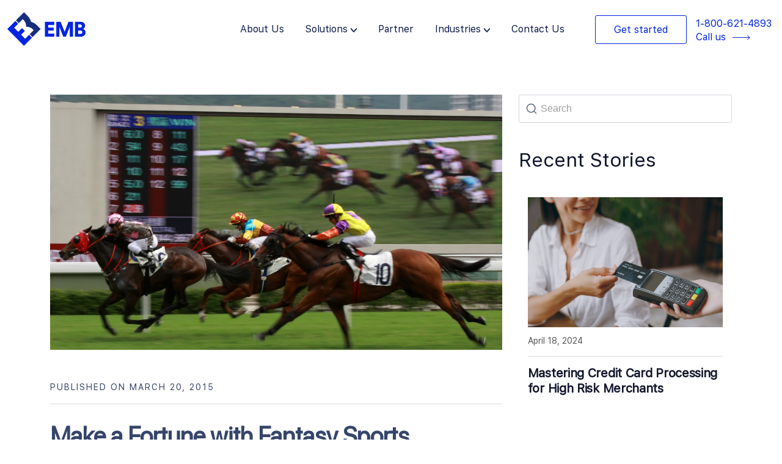

--- FILE ---
content_type: text/html; charset=UTF-8
request_url: https://emerchantbroker.com/blog/make-a-fortune-with-fantasy-sports/
body_size: 26360
content:
<!DOCTYPE html>
<html lang="en-US" prefix="og: https://ogp.me/ns#">

<head>
	
	<meta charset="UTF-8">
	<meta name="viewport" content="width=device-width, initial-scale=1, minimum-scale=1">
	<link rel="profile" href="https://gmpg.org/xfn/11">
		
<!-- Search Engine Optimization by Rank Math - https://rankmath.com/ -->
<title>Make a Fortune with Fantasy Sports</title>
<meta name="description" content="A battle is raging over the legalization of sports betting in the United States. As a result, sports fans and businessmen are betting on their favorite teams"/>
<meta name="robots" content="follow, index, max-snippet:-1, max-video-preview:-1, max-image-preview:large"/>
<link rel="canonical" href="https://emerchantbroker.com/blog/make-a-fortune-with-fantasy-sports/" />
<meta property="og:locale" content="en_US" />
<meta property="og:type" content="article" />
<meta property="og:title" content="Make a Fortune with Fantasy Sports" />
<meta property="og:description" content="A battle is raging over the legalization of sports betting in the United States. As a result, sports fans and businessmen are betting on their favorite teams" />
<meta property="og:url" content="https://emerchantbroker.com/blog/make-a-fortune-with-fantasy-sports/" />
<meta property="og:site_name" content="Emerchantbroker" />
<meta property="article:tag" content="Fantasy Sports" />
<meta property="article:tag" content="Fantasy Sports Betting" />
<meta property="article:tag" content="Fantasy Sports Merchant Account" />
<meta property="article:tag" content="Payment processing for sports fantasy league" />
<meta property="article:section" content="General" />
<meta property="og:image" content="https://emerchantbroker.com/wp-content/uploads/2015/03/Fantasy-Sports-Merchant-Account.jpg" />
<meta property="og:image:secure_url" content="https://emerchantbroker.com/wp-content/uploads/2015/03/Fantasy-Sports-Merchant-Account.jpg" />
<meta property="og:image:width" content="922" />
<meta property="og:image:height" content="521" />
<meta property="og:image:alt" content="Make a Fortune with Fantasy Sports" />
<meta property="og:image:type" content="image/jpeg" />
<meta property="article:published_time" content="2015-03-20T14:20:38-07:00" />
<meta name="twitter:card" content="summary_large_image" />
<meta name="twitter:title" content="Make a Fortune with Fantasy Sports" />
<meta name="twitter:description" content="A battle is raging over the legalization of sports betting in the United States. As a result, sports fans and businessmen are betting on their favorite teams" />
<meta name="twitter:creator" content="@admin" />
<meta name="twitter:image" content="https://emerchantbroker.com/wp-content/uploads/2015/03/Fantasy-Sports-Merchant-Account.jpg" />
<meta name="twitter:label1" content="Written by" />
<meta name="twitter:data1" content="eMBadmin" />
<meta name="twitter:label2" content="Time to read" />
<meta name="twitter:data2" content="1 minute" />
<script type="application/ld+json" class="rank-math-schema">{"@context":"https://schema.org","@graph":[{"@type":"Organization","@id":"https://emerchantbroker.com/#organization","name":"Emerchantbroker","url":"https://emerchantbroker.com"},{"@type":"WebSite","@id":"https://emerchantbroker.com/#website","url":"https://emerchantbroker.com","name":"Emerchantbroker","alternateName":"EMB","publisher":{"@id":"https://emerchantbroker.com/#organization"},"inLanguage":"en-US"},{"@type":"ImageObject","@id":"https://emerchantbroker.com/wp-content/uploads/2015/03/Fantasy-Sports-Merchant-Account.jpg","url":"https://emerchantbroker.com/wp-content/uploads/2015/03/Fantasy-Sports-Merchant-Account.jpg","width":"922","height":"521","inLanguage":"en-US"},{"@type":"WebPage","@id":"https://emerchantbroker.com/blog/make-a-fortune-with-fantasy-sports/#webpage","url":"https://emerchantbroker.com/blog/make-a-fortune-with-fantasy-sports/","name":"Make a Fortune with Fantasy Sports","datePublished":"2015-03-20T14:20:38-07:00","dateModified":"2015-03-20T14:20:38-07:00","isPartOf":{"@id":"https://emerchantbroker.com/#website"},"primaryImageOfPage":{"@id":"https://emerchantbroker.com/wp-content/uploads/2015/03/Fantasy-Sports-Merchant-Account.jpg"},"inLanguage":"en-US"},{"@type":"Person","@id":"https://emerchantbroker.com/author/admin/","name":"eMBadmin","url":"https://emerchantbroker.com/author/admin/","image":{"@type":"ImageObject","@id":"https://secure.gravatar.com/avatar/813fdd0a8b65522c57e7b18bf8473368?s=96&amp;r=g","url":"https://secure.gravatar.com/avatar/813fdd0a8b65522c57e7b18bf8473368?s=96&amp;r=g","caption":"eMBadmin","inLanguage":"en-US"},"sameAs":["http://paradoxeisen.com/emb","https://twitter.com/admin"],"worksFor":{"@id":"https://emerchantbroker.com/#organization"}},{"@type":"BlogPosting","headline":"Make a Fortune with Fantasy Sports","datePublished":"2015-03-20T14:20:38-07:00","dateModified":"2015-03-20T14:20:38-07:00","articleSection":"General","author":{"@id":"https://emerchantbroker.com/author/admin/","name":"eMBadmin"},"publisher":{"@id":"https://emerchantbroker.com/#organization"},"description":"A battle is raging over the legalization of sports betting in the United States. As a result, sports fans and businessmen are betting on their favorite teams","name":"Make a Fortune with Fantasy Sports","@id":"https://emerchantbroker.com/blog/make-a-fortune-with-fantasy-sports/#richSnippet","isPartOf":{"@id":"https://emerchantbroker.com/blog/make-a-fortune-with-fantasy-sports/#webpage"},"image":{"@id":"https://emerchantbroker.com/wp-content/uploads/2015/03/Fantasy-Sports-Merchant-Account.jpg"},"inLanguage":"en-US","mainEntityOfPage":{"@id":"https://emerchantbroker.com/blog/make-a-fortune-with-fantasy-sports/#webpage"}}]}</script>
<!-- /Rank Math WordPress SEO plugin -->

<link rel='dns-prefetch' href='//www.googletagmanager.com' />
<link rel="alternate" type="application/rss+xml" title=" &raquo; Feed" href="https://emerchantbroker.com/feed/" />
<link rel="alternate" type="application/rss+xml" title=" &raquo; Comments Feed" href="https://emerchantbroker.com/comments/feed/" />
<script type="text/javascript">
/* <![CDATA[ */
window._wpemojiSettings = {"baseUrl":"https:\/\/s.w.org\/images\/core\/emoji\/14.0.0\/72x72\/","ext":".png","svgUrl":"https:\/\/s.w.org\/images\/core\/emoji\/14.0.0\/svg\/","svgExt":".svg","source":{"concatemoji":"https:\/\/emerchantbroker.com\/wp-includes\/js\/wp-emoji-release.min.js?ver=6.4.7"}};
/*! This file is auto-generated */
!function(i,n){var o,s,e;function c(e){try{var t={supportTests:e,timestamp:(new Date).valueOf()};sessionStorage.setItem(o,JSON.stringify(t))}catch(e){}}function p(e,t,n){e.clearRect(0,0,e.canvas.width,e.canvas.height),e.fillText(t,0,0);var t=new Uint32Array(e.getImageData(0,0,e.canvas.width,e.canvas.height).data),r=(e.clearRect(0,0,e.canvas.width,e.canvas.height),e.fillText(n,0,0),new Uint32Array(e.getImageData(0,0,e.canvas.width,e.canvas.height).data));return t.every(function(e,t){return e===r[t]})}function u(e,t,n){switch(t){case"flag":return n(e,"\ud83c\udff3\ufe0f\u200d\u26a7\ufe0f","\ud83c\udff3\ufe0f\u200b\u26a7\ufe0f")?!1:!n(e,"\ud83c\uddfa\ud83c\uddf3","\ud83c\uddfa\u200b\ud83c\uddf3")&&!n(e,"\ud83c\udff4\udb40\udc67\udb40\udc62\udb40\udc65\udb40\udc6e\udb40\udc67\udb40\udc7f","\ud83c\udff4\u200b\udb40\udc67\u200b\udb40\udc62\u200b\udb40\udc65\u200b\udb40\udc6e\u200b\udb40\udc67\u200b\udb40\udc7f");case"emoji":return!n(e,"\ud83e\udef1\ud83c\udffb\u200d\ud83e\udef2\ud83c\udfff","\ud83e\udef1\ud83c\udffb\u200b\ud83e\udef2\ud83c\udfff")}return!1}function f(e,t,n){var r="undefined"!=typeof WorkerGlobalScope&&self instanceof WorkerGlobalScope?new OffscreenCanvas(300,150):i.createElement("canvas"),a=r.getContext("2d",{willReadFrequently:!0}),o=(a.textBaseline="top",a.font="600 32px Arial",{});return e.forEach(function(e){o[e]=t(a,e,n)}),o}function t(e){var t=i.createElement("script");t.src=e,t.defer=!0,i.head.appendChild(t)}"undefined"!=typeof Promise&&(o="wpEmojiSettingsSupports",s=["flag","emoji"],n.supports={everything:!0,everythingExceptFlag:!0},e=new Promise(function(e){i.addEventListener("DOMContentLoaded",e,{once:!0})}),new Promise(function(t){var n=function(){try{var e=JSON.parse(sessionStorage.getItem(o));if("object"==typeof e&&"number"==typeof e.timestamp&&(new Date).valueOf()<e.timestamp+604800&&"object"==typeof e.supportTests)return e.supportTests}catch(e){}return null}();if(!n){if("undefined"!=typeof Worker&&"undefined"!=typeof OffscreenCanvas&&"undefined"!=typeof URL&&URL.createObjectURL&&"undefined"!=typeof Blob)try{var e="postMessage("+f.toString()+"("+[JSON.stringify(s),u.toString(),p.toString()].join(",")+"));",r=new Blob([e],{type:"text/javascript"}),a=new Worker(URL.createObjectURL(r),{name:"wpTestEmojiSupports"});return void(a.onmessage=function(e){c(n=e.data),a.terminate(),t(n)})}catch(e){}c(n=f(s,u,p))}t(n)}).then(function(e){for(var t in e)n.supports[t]=e[t],n.supports.everything=n.supports.everything&&n.supports[t],"flag"!==t&&(n.supports.everythingExceptFlag=n.supports.everythingExceptFlag&&n.supports[t]);n.supports.everythingExceptFlag=n.supports.everythingExceptFlag&&!n.supports.flag,n.DOMReady=!1,n.readyCallback=function(){n.DOMReady=!0}}).then(function(){return e}).then(function(){var e;n.supports.everything||(n.readyCallback(),(e=n.source||{}).concatemoji?t(e.concatemoji):e.wpemoji&&e.twemoji&&(t(e.twemoji),t(e.wpemoji)))}))}((window,document),window._wpemojiSettings);
/* ]]> */
</script>
<style id='wp-emoji-styles-inline-css' type='text/css'>

	img.wp-smiley, img.emoji {
		display: inline !important;
		border: none !important;
		box-shadow: none !important;
		height: 1em !important;
		width: 1em !important;
		margin: 0 0.07em !important;
		vertical-align: -0.1em !important;
		background: none !important;
		padding: 0 !important;
	}
</style>
<style id='classic-theme-styles-inline-css' type='text/css'>
/*! This file is auto-generated */
.wp-block-button__link{color:#fff;background-color:#32373c;border-radius:9999px;box-shadow:none;text-decoration:none;padding:calc(.667em + 2px) calc(1.333em + 2px);font-size:1.125em}.wp-block-file__button{background:#32373c;color:#fff;text-decoration:none}
</style>
<style id='global-styles-inline-css' type='text/css'>
body{--wp--preset--color--black: #000000;--wp--preset--color--cyan-bluish-gray: #abb8c3;--wp--preset--color--white: #ffffff;--wp--preset--color--pale-pink: #f78da7;--wp--preset--color--vivid-red: #cf2e2e;--wp--preset--color--luminous-vivid-orange: #ff6900;--wp--preset--color--luminous-vivid-amber: #fcb900;--wp--preset--color--light-green-cyan: #7bdcb5;--wp--preset--color--vivid-green-cyan: #00d084;--wp--preset--color--pale-cyan-blue: #8ed1fc;--wp--preset--color--vivid-cyan-blue: #0693e3;--wp--preset--color--vivid-purple: #9b51e0;--wp--preset--color--neve-link-color: var(--nv-primary-accent);--wp--preset--color--neve-link-hover-color: var(--nv-secondary-accent);--wp--preset--color--nv-site-bg: var(--nv-site-bg);--wp--preset--color--nv-light-bg: var(--nv-light-bg);--wp--preset--color--nv-dark-bg: var(--nv-dark-bg);--wp--preset--color--neve-text-color: var(--nv-text-color);--wp--preset--color--nv-text-dark-bg: var(--nv-text-dark-bg);--wp--preset--color--nv-c-1: var(--nv-c-1);--wp--preset--color--nv-c-2: var(--nv-c-2);--wp--preset--gradient--vivid-cyan-blue-to-vivid-purple: linear-gradient(135deg,rgba(6,147,227,1) 0%,rgb(155,81,224) 100%);--wp--preset--gradient--light-green-cyan-to-vivid-green-cyan: linear-gradient(135deg,rgb(122,220,180) 0%,rgb(0,208,130) 100%);--wp--preset--gradient--luminous-vivid-amber-to-luminous-vivid-orange: linear-gradient(135deg,rgba(252,185,0,1) 0%,rgba(255,105,0,1) 100%);--wp--preset--gradient--luminous-vivid-orange-to-vivid-red: linear-gradient(135deg,rgba(255,105,0,1) 0%,rgb(207,46,46) 100%);--wp--preset--gradient--very-light-gray-to-cyan-bluish-gray: linear-gradient(135deg,rgb(238,238,238) 0%,rgb(169,184,195) 100%);--wp--preset--gradient--cool-to-warm-spectrum: linear-gradient(135deg,rgb(74,234,220) 0%,rgb(151,120,209) 20%,rgb(207,42,186) 40%,rgb(238,44,130) 60%,rgb(251,105,98) 80%,rgb(254,248,76) 100%);--wp--preset--gradient--blush-light-purple: linear-gradient(135deg,rgb(255,206,236) 0%,rgb(152,150,240) 100%);--wp--preset--gradient--blush-bordeaux: linear-gradient(135deg,rgb(254,205,165) 0%,rgb(254,45,45) 50%,rgb(107,0,62) 100%);--wp--preset--gradient--luminous-dusk: linear-gradient(135deg,rgb(255,203,112) 0%,rgb(199,81,192) 50%,rgb(65,88,208) 100%);--wp--preset--gradient--pale-ocean: linear-gradient(135deg,rgb(255,245,203) 0%,rgb(182,227,212) 50%,rgb(51,167,181) 100%);--wp--preset--gradient--electric-grass: linear-gradient(135deg,rgb(202,248,128) 0%,rgb(113,206,126) 100%);--wp--preset--gradient--midnight: linear-gradient(135deg,rgb(2,3,129) 0%,rgb(40,116,252) 100%);--wp--preset--font-size--small: 13px;--wp--preset--font-size--medium: 20px;--wp--preset--font-size--large: 36px;--wp--preset--font-size--x-large: 42px;--wp--preset--spacing--20: 0.44rem;--wp--preset--spacing--30: 0.67rem;--wp--preset--spacing--40: 1rem;--wp--preset--spacing--50: 1.5rem;--wp--preset--spacing--60: 2.25rem;--wp--preset--spacing--70: 3.38rem;--wp--preset--spacing--80: 5.06rem;--wp--preset--shadow--natural: 6px 6px 9px rgba(0, 0, 0, 0.2);--wp--preset--shadow--deep: 12px 12px 50px rgba(0, 0, 0, 0.4);--wp--preset--shadow--sharp: 6px 6px 0px rgba(0, 0, 0, 0.2);--wp--preset--shadow--outlined: 6px 6px 0px -3px rgba(255, 255, 255, 1), 6px 6px rgba(0, 0, 0, 1);--wp--preset--shadow--crisp: 6px 6px 0px rgba(0, 0, 0, 1);}:where(.is-layout-flex){gap: 0.5em;}:where(.is-layout-grid){gap: 0.5em;}body .is-layout-flow > .alignleft{float: left;margin-inline-start: 0;margin-inline-end: 2em;}body .is-layout-flow > .alignright{float: right;margin-inline-start: 2em;margin-inline-end: 0;}body .is-layout-flow > .aligncenter{margin-left: auto !important;margin-right: auto !important;}body .is-layout-constrained > .alignleft{float: left;margin-inline-start: 0;margin-inline-end: 2em;}body .is-layout-constrained > .alignright{float: right;margin-inline-start: 2em;margin-inline-end: 0;}body .is-layout-constrained > .aligncenter{margin-left: auto !important;margin-right: auto !important;}body .is-layout-constrained > :where(:not(.alignleft):not(.alignright):not(.alignfull)){max-width: var(--wp--style--global--content-size);margin-left: auto !important;margin-right: auto !important;}body .is-layout-constrained > .alignwide{max-width: var(--wp--style--global--wide-size);}body .is-layout-flex{display: flex;}body .is-layout-flex{flex-wrap: wrap;align-items: center;}body .is-layout-flex > *{margin: 0;}body .is-layout-grid{display: grid;}body .is-layout-grid > *{margin: 0;}:where(.wp-block-columns.is-layout-flex){gap: 2em;}:where(.wp-block-columns.is-layout-grid){gap: 2em;}:where(.wp-block-post-template.is-layout-flex){gap: 1.25em;}:where(.wp-block-post-template.is-layout-grid){gap: 1.25em;}.has-black-color{color: var(--wp--preset--color--black) !important;}.has-cyan-bluish-gray-color{color: var(--wp--preset--color--cyan-bluish-gray) !important;}.has-white-color{color: var(--wp--preset--color--white) !important;}.has-pale-pink-color{color: var(--wp--preset--color--pale-pink) !important;}.has-vivid-red-color{color: var(--wp--preset--color--vivid-red) !important;}.has-luminous-vivid-orange-color{color: var(--wp--preset--color--luminous-vivid-orange) !important;}.has-luminous-vivid-amber-color{color: var(--wp--preset--color--luminous-vivid-amber) !important;}.has-light-green-cyan-color{color: var(--wp--preset--color--light-green-cyan) !important;}.has-vivid-green-cyan-color{color: var(--wp--preset--color--vivid-green-cyan) !important;}.has-pale-cyan-blue-color{color: var(--wp--preset--color--pale-cyan-blue) !important;}.has-vivid-cyan-blue-color{color: var(--wp--preset--color--vivid-cyan-blue) !important;}.has-vivid-purple-color{color: var(--wp--preset--color--vivid-purple) !important;}.has-black-background-color{background-color: var(--wp--preset--color--black) !important;}.has-cyan-bluish-gray-background-color{background-color: var(--wp--preset--color--cyan-bluish-gray) !important;}.has-white-background-color{background-color: var(--wp--preset--color--white) !important;}.has-pale-pink-background-color{background-color: var(--wp--preset--color--pale-pink) !important;}.has-vivid-red-background-color{background-color: var(--wp--preset--color--vivid-red) !important;}.has-luminous-vivid-orange-background-color{background-color: var(--wp--preset--color--luminous-vivid-orange) !important;}.has-luminous-vivid-amber-background-color{background-color: var(--wp--preset--color--luminous-vivid-amber) !important;}.has-light-green-cyan-background-color{background-color: var(--wp--preset--color--light-green-cyan) !important;}.has-vivid-green-cyan-background-color{background-color: var(--wp--preset--color--vivid-green-cyan) !important;}.has-pale-cyan-blue-background-color{background-color: var(--wp--preset--color--pale-cyan-blue) !important;}.has-vivid-cyan-blue-background-color{background-color: var(--wp--preset--color--vivid-cyan-blue) !important;}.has-vivid-purple-background-color{background-color: var(--wp--preset--color--vivid-purple) !important;}.has-black-border-color{border-color: var(--wp--preset--color--black) !important;}.has-cyan-bluish-gray-border-color{border-color: var(--wp--preset--color--cyan-bluish-gray) !important;}.has-white-border-color{border-color: var(--wp--preset--color--white) !important;}.has-pale-pink-border-color{border-color: var(--wp--preset--color--pale-pink) !important;}.has-vivid-red-border-color{border-color: var(--wp--preset--color--vivid-red) !important;}.has-luminous-vivid-orange-border-color{border-color: var(--wp--preset--color--luminous-vivid-orange) !important;}.has-luminous-vivid-amber-border-color{border-color: var(--wp--preset--color--luminous-vivid-amber) !important;}.has-light-green-cyan-border-color{border-color: var(--wp--preset--color--light-green-cyan) !important;}.has-vivid-green-cyan-border-color{border-color: var(--wp--preset--color--vivid-green-cyan) !important;}.has-pale-cyan-blue-border-color{border-color: var(--wp--preset--color--pale-cyan-blue) !important;}.has-vivid-cyan-blue-border-color{border-color: var(--wp--preset--color--vivid-cyan-blue) !important;}.has-vivid-purple-border-color{border-color: var(--wp--preset--color--vivid-purple) !important;}.has-vivid-cyan-blue-to-vivid-purple-gradient-background{background: var(--wp--preset--gradient--vivid-cyan-blue-to-vivid-purple) !important;}.has-light-green-cyan-to-vivid-green-cyan-gradient-background{background: var(--wp--preset--gradient--light-green-cyan-to-vivid-green-cyan) !important;}.has-luminous-vivid-amber-to-luminous-vivid-orange-gradient-background{background: var(--wp--preset--gradient--luminous-vivid-amber-to-luminous-vivid-orange) !important;}.has-luminous-vivid-orange-to-vivid-red-gradient-background{background: var(--wp--preset--gradient--luminous-vivid-orange-to-vivid-red) !important;}.has-very-light-gray-to-cyan-bluish-gray-gradient-background{background: var(--wp--preset--gradient--very-light-gray-to-cyan-bluish-gray) !important;}.has-cool-to-warm-spectrum-gradient-background{background: var(--wp--preset--gradient--cool-to-warm-spectrum) !important;}.has-blush-light-purple-gradient-background{background: var(--wp--preset--gradient--blush-light-purple) !important;}.has-blush-bordeaux-gradient-background{background: var(--wp--preset--gradient--blush-bordeaux) !important;}.has-luminous-dusk-gradient-background{background: var(--wp--preset--gradient--luminous-dusk) !important;}.has-pale-ocean-gradient-background{background: var(--wp--preset--gradient--pale-ocean) !important;}.has-electric-grass-gradient-background{background: var(--wp--preset--gradient--electric-grass) !important;}.has-midnight-gradient-background{background: var(--wp--preset--gradient--midnight) !important;}.has-small-font-size{font-size: var(--wp--preset--font-size--small) !important;}.has-medium-font-size{font-size: var(--wp--preset--font-size--medium) !important;}.has-large-font-size{font-size: var(--wp--preset--font-size--large) !important;}.has-x-large-font-size{font-size: var(--wp--preset--font-size--x-large) !important;}
.wp-block-navigation a:where(:not(.wp-element-button)){color: inherit;}
:where(.wp-block-post-template.is-layout-flex){gap: 1.25em;}:where(.wp-block-post-template.is-layout-grid){gap: 1.25em;}
:where(.wp-block-columns.is-layout-flex){gap: 2em;}:where(.wp-block-columns.is-layout-grid){gap: 2em;}
.wp-block-pullquote{font-size: 1.5em;line-height: 1.6;}
</style>
<link rel='stylesheet' id='rt-fontawsome-css' href='https://emerchantbroker.com/wp-content/plugins/the-post-grid/assets/vendor/font-awesome/css/font-awesome.min.css?ver=7.2.9' type='text/css' media='all' />
<link rel='stylesheet' id='rt-tpg-css' href='https://emerchantbroker.com/wp-content/plugins/the-post-grid/assets/css/thepostgrid.min.css?ver=7.2.9' type='text/css' media='all' />
<link rel='stylesheet' id='wpa-style-css' href='https://emerchantbroker.com/wp-content/plugins/wp-accessibility/css/wpa-style.css?ver=2.1.13' type='text/css' media='all' />
<style id='wpa-style-inline-css' type='text/css'>
:root { --admin-bar-top : 7px; }
</style>
<link rel='stylesheet' id='wordpress-popular-posts-css-css' href='https://emerchantbroker.com/wp-content/plugins/wordpress-popular-posts/assets/css/wpp.css?ver=6.2.1' type='text/css' media='all' />
<link rel='stylesheet' id='neve-style-css' href='https://emerchantbroker.com/wp-content/themes/neve/style-main-new.min.css?ver=3.6.7' type='text/css' media='all' />
<style id='neve-style-inline-css' type='text/css'>
.nv-meta-list li.meta:not(:last-child):after { content:"/" }.nv-meta-list .no-mobile{
			display:none;
		}.nv-meta-list li.last::after{
			content: ""!important;
		}@media (min-width: 769px) {
			.nv-meta-list .no-mobile {
				display: inline-block;
			}
			.nv-meta-list li.last:not(:last-child)::after {
		 		content: "/" !important;
			}
		}
 :root{ --container: 748px;--postwidth:100%; --primarybtnbg: var(--nv-primary-accent); --primarybtnhoverbg: var(--nv-primary-accent); --primarybtncolor: #fff; --secondarybtncolor: var(--nv-primary-accent); --primarybtnhovercolor: #fff; --secondarybtnhovercolor: var(--nv-primary-accent);--primarybtnborderradius:3px;--secondarybtnborderradius:3px;--secondarybtnborderwidth:3px;--btnpadding:13px 15px;--primarybtnpadding:13px 15px;--secondarybtnpadding:calc(13px - 3px) calc(15px - 3px); --bodyfontfamily: Arial,Helvetica,sans-serif; --bodyfontsize: 15px; --bodylineheight: 1.6; --bodyletterspacing: 0px; --bodyfontweight: 400; --h1fontsize: 36px; --h1fontweight: 700; --h1lineheight: 1.2; --h1letterspacing: 0px; --h1texttransform: none; --h2fontsize: 28px; --h2fontweight: 700; --h2lineheight: 1.3; --h2letterspacing: 0px; --h2texttransform: none; --h3fontsize: 24px; --h3fontweight: 700; --h3lineheight: 1.4; --h3letterspacing: 0px; --h3texttransform: none; --h4fontsize: 20px; --h4fontweight: 700; --h4lineheight: 1.6; --h4letterspacing: 0px; --h4texttransform: none; --h5fontsize: 16px; --h5fontweight: 700; --h5lineheight: 1.6; --h5letterspacing: 0px; --h5texttransform: none; --h6fontsize: 14px; --h6fontweight: 700; --h6lineheight: 1.6; --h6letterspacing: 0px; --h6texttransform: none;--formfieldborderwidth:2px;--formfieldborderradius:3px; --formfieldbgcolor: var(--nv-site-bg); --formfieldbordercolor: #dddddd; --formfieldcolor: var(--nv-text-color);--formfieldpadding:10px 12px; } .single-post-container .alignfull > [class*="__inner-container"], .single-post-container .alignwide > [class*="__inner-container"]{ max-width:718px } .nv-meta-list{ --avatarsize: 20px; } .single .nv-meta-list{ --avatarsize: 20px; } .nv-post-cover{ --height: 250px;--padding:40px 15px;--justify: flex-start; --textalign: left; --valign: center; } .nv-post-cover .nv-title-meta-wrap, .nv-page-title-wrap, .entry-header{ --textalign: left; } .nv-is-boxed.nv-title-meta-wrap{ --padding:40px 15px; --bgcolor: var(--nv-dark-bg); } .nv-overlay{ --opacity: 50; --blendmode: normal; } .nv-is-boxed.nv-comments-wrap{ --padding:20px; } .nv-is-boxed.comment-respond{ --padding:20px; } .single:not(.single-product), .page{ --c-vspace:0 0 0 0;; } .global-styled{ --bgcolor: var(--nv-site-bg); } .header-top{ --rowbcolor: var(--nv-light-bg); --color: var(--nv-text-color); } .header-main{ --rowbcolor: var(--nv-light-bg); --color: var(--nv-text-color); } .header-bottom{ --rowbcolor: var(--nv-light-bg); --color: var(--nv-text-color); } .footer-top-inner .row{ grid-template-columns:1fr 1fr 1fr; --valign: flex-start; } .footer-top{ --rowbcolor: var(--nv-light-bg); --color: var(--nv-text-color); --bgcolor: var(--nv-site-bg); } .footer-main-inner .row{ grid-template-columns:1fr 1fr 1fr; --valign: flex-start; } .footer-main{ --rowbcolor: var(--nv-light-bg); --color: var(--nv-text-color); --bgcolor: var(--nv-site-bg); } .footer-bottom-inner .row{ grid-template-columns:1fr 1fr 1fr; --valign: flex-start; } .footer-bottom{ --rowbcolor: var(--nv-light-bg); --color: var(--nv-text-dark-bg); --bgcolor: var(--nv-dark-bg); } @media(min-width: 576px){ :root{ --container: 992px;--postwidth:50%;--btnpadding:13px 15px;--primarybtnpadding:13px 15px;--secondarybtnpadding:calc(13px - 3px) calc(15px - 3px); --bodyfontsize: 16px; --bodylineheight: 1.6; --bodyletterspacing: 0px; --h1fontsize: 38px; --h1lineheight: 1.2; --h1letterspacing: 0px; --h2fontsize: 30px; --h2lineheight: 1.2; --h2letterspacing: 0px; --h3fontsize: 26px; --h3lineheight: 1.4; --h3letterspacing: 0px; --h4fontsize: 22px; --h4lineheight: 1.5; --h4letterspacing: 0px; --h5fontsize: 18px; --h5lineheight: 1.6; --h5letterspacing: 0px; --h6fontsize: 14px; --h6lineheight: 1.6; --h6letterspacing: 0px; } .single-post-container .alignfull > [class*="__inner-container"], .single-post-container .alignwide > [class*="__inner-container"]{ max-width:962px } .nv-meta-list{ --avatarsize: 20px; } .single .nv-meta-list{ --avatarsize: 20px; } .nv-post-cover{ --height: 320px;--padding:60px 30px;--justify: flex-start; --textalign: left; --valign: center; } .nv-post-cover .nv-title-meta-wrap, .nv-page-title-wrap, .entry-header{ --textalign: left; } .nv-is-boxed.nv-title-meta-wrap{ --padding:60px 30px; } .nv-is-boxed.nv-comments-wrap{ --padding:30px; } .nv-is-boxed.comment-respond{ --padding:30px; } .single:not(.single-product), .page{ --c-vspace:0 0 0 0;; } }@media(min-width: 960px){ :root{ --container: 1140px;--postwidth:100%;--btnpadding:13px 15px;--primarybtnpadding:13px 15px;--secondarybtnpadding:calc(13px - 3px) calc(15px - 3px); --bodyfontsize: 16px; --bodylineheight: 1.7; --bodyletterspacing: 0px; --h1fontsize: 40px; --h1lineheight: 1.1; --h1letterspacing: 0px; --h2fontsize: 32px; --h2lineheight: 1.2; --h2letterspacing: 0px; --h3fontsize: 28px; --h3lineheight: 1.4; --h3letterspacing: 0px; --h4fontsize: 24px; --h4lineheight: 1.5; --h4letterspacing: 0px; --h5fontsize: 20px; --h5lineheight: 1.6; --h5letterspacing: 0px; --h6fontsize: 16px; --h6lineheight: 1.6; --h6letterspacing: 0px; } body:not(.single):not(.archive):not(.blog):not(.search):not(.error404) .neve-main > .container .col, body.post-type-archive-course .neve-main > .container .col, body.post-type-archive-llms_membership .neve-main > .container .col{ max-width: 100%; } body:not(.single):not(.archive):not(.blog):not(.search):not(.error404) .nv-sidebar-wrap, body.post-type-archive-course .nv-sidebar-wrap, body.post-type-archive-llms_membership .nv-sidebar-wrap{ max-width: 0%; } .neve-main > .archive-container .nv-index-posts.col{ max-width: 67%; } .neve-main > .archive-container .nv-sidebar-wrap{ max-width: 33%; } .neve-main > .single-post-container .nv-single-post-wrap.col{ max-width: 67%; } .single-post-container .alignfull > [class*="__inner-container"], .single-post-container .alignwide > [class*="__inner-container"]{ max-width:734px } .container-fluid.single-post-container .alignfull > [class*="__inner-container"], .container-fluid.single-post-container .alignwide > [class*="__inner-container"]{ max-width:calc(67% + 15px) } .neve-main > .single-post-container .nv-sidebar-wrap{ max-width: 33%; } .nv-meta-list{ --avatarsize: 20px; } .single .nv-meta-list{ --avatarsize: 20px; } .nv-post-cover{ --height: 400px;--padding:60px 40px;--justify: flex-start; --textalign: left; --valign: center; } .nv-post-cover .nv-title-meta-wrap, .nv-page-title-wrap, .entry-header{ --textalign: left; } .nv-is-boxed.nv-title-meta-wrap{ --padding:60px 40px; } .nv-is-boxed.nv-comments-wrap{ --padding:40px; } .nv-is-boxed.comment-respond{ --padding:40px; } .single:not(.single-product), .page{ --c-vspace:0 0 0 0;; } }:root{--nv-primary-accent:#2f5aae;--nv-secondary-accent:#2f5aae;--nv-site-bg:#ffffff;--nv-light-bg:#f4f5f7;--nv-dark-bg:#121212;--nv-text-color:#3b3b3b;--nv-text-dark-bg:#ffffff;--nv-c-1:#9463ae;--nv-c-2:#be574b;--nv-fallback-ff:Arial, Helvetica, sans-serif;}
</style>
<link rel='stylesheet' id='neve-child-style-20-css' href='https://emerchantbroker.com/wp-content/themes/neve-child-master/assets/css/bootstrap.min.css?ver=3.6.7' type='text/css' media='all' />
<link rel='stylesheet' id='neve-child-style-21-css' href='https://emerchantbroker.com/wp-content/themes/neve-child-master/assets/css/animate.min.css?ver=3.6.7' type='text/css' media='all' />
<link rel='stylesheet' id='neve-child-style-23-css' href='https://emerchantbroker.com/wp-content/themes/neve-child-master/assets/css/font-awesome.min.css?ver=3.6.7' type='text/css' media='all' />
<link rel='stylesheet' id='neve-child-style-22-css' href='https://emerchantbroker.com/wp-content/themes/neve-child-master/assets/css/slick.css?ver=3.6.7' type='text/css' media='all' />
<link rel='stylesheet' id='neve-child-style-325-css' href='https://emerchantbroker.com/wp-content/themes/neve-child-master/style.css?ver=3.6.7' type='text/css' media='all' />
<link rel='stylesheet' id='neve-child-style-48-css' href='https://emerchantbroker.com/wp-content/themes/neve-child-master/assets/css/inner-pages.css?ver=3.6.7' type='text/css' media='all' />
<link rel='stylesheet' id='neve-child-style-57-css' href='https://emerchantbroker.com/wp-content/themes/neve-child-master/assets/css/responsive.css?ver=3.6.7' type='text/css' media='all' />
<script type="text/javascript" src="https://emerchantbroker.com/wp-includes/js/jquery/jquery.min.js?ver=3.7.1" id="jquery-core-js"></script>
<script type="text/javascript" src="https://emerchantbroker.com/wp-includes/js/jquery/jquery-migrate.min.js?ver=3.4.1" id="jquery-migrate-js"></script>
<script type="application/json" id="wpp-json">
/* <![CDATA[ */
{"sampling_active":0,"sampling_rate":100,"ajax_url":"https:\/\/emerchantbroker.com\/wp-json\/wordpress-popular-posts\/v1\/popular-posts","api_url":"https:\/\/emerchantbroker.com\/wp-json\/wordpress-popular-posts","ID":5145,"token":"ae04ac93dc","lang":0,"debug":0}
/* ]]> */
</script>
<script type="text/javascript" src="https://emerchantbroker.com/wp-content/plugins/wordpress-popular-posts/assets/js/wpp.min.js?ver=6.2.1" id="wpp-js-js"></script>

<!-- Google tag (gtag.js) snippet added by Site Kit -->
<!-- Google Analytics snippet added by Site Kit -->
<script type="text/javascript" src="https://www.googletagmanager.com/gtag/js?id=G-KCSC54LYY1" id="google_gtagjs-js" async></script>
<script type="text/javascript" id="google_gtagjs-js-after">
/* <![CDATA[ */
window.dataLayer = window.dataLayer || [];function gtag(){dataLayer.push(arguments);}
gtag("set","linker",{"domains":["emerchantbroker.com"]});
gtag("js", new Date());
gtag("set", "developer_id.dZTNiMT", true);
gtag("config", "G-KCSC54LYY1");
/* ]]> */
</script>
<script type="text/javascript" src="https://emerchantbroker.com/wp-content/plugins/wp-accessibility/js/fingerprint.min.js?ver=2.1.13" id="wpa-fingerprintjs-js"></script>
<link rel="https://api.w.org/" href="https://emerchantbroker.com/wp-json/" /><link rel="alternate" type="application/json" href="https://emerchantbroker.com/wp-json/wp/v2/posts/5145" /><link rel="EditURI" type="application/rsd+xml" title="RSD" href="https://emerchantbroker.com/xmlrpc.php?rsd" />
<meta name="generator" content="WordPress 6.4.7" />
<link rel='shortlink' href='https://emerchantbroker.com/?p=5145' />
<link rel="alternate" type="application/json+oembed" href="https://emerchantbroker.com/wp-json/oembed/1.0/embed?url=https%3A%2F%2Femerchantbroker.com%2Fblog%2Fmake-a-fortune-with-fantasy-sports%2F" />
<link rel="alternate" type="text/xml+oembed" href="https://emerchantbroker.com/wp-json/oembed/1.0/embed?url=https%3A%2F%2Femerchantbroker.com%2Fblog%2Fmake-a-fortune-with-fantasy-sports%2F&#038;format=xml" />
<meta name="generator" content="Site Kit by Google 1.170.0" />
        <script>

            jQuery(window).on('elementor/frontend/init', function () {
                var previewIframe = jQuery('#elementor-preview-iframe').get(0);

                // Attach a load event listener to the preview iframe
                jQuery(previewIframe).on('load', function () {
                    var tpg_selector = tpg_str_rev("nottub-tropmi-gpttr nottub-aera-noitces-dda-rotnemele");

                    var logo = "https://emerchantbroker.com/wp-content/plugins/the-post-grid";
                    var log_path = tpg_str_rev("gvs.04x04-noci/segami/stessa/");

                    jQuery('<div class="' + tpg_selector + '" style="vertical-align: bottom;margin-left: 5px;"><img src="' + logo + log_path + '" alt="TPG"/></div>').insertBefore(".elementor-add-section-drag-title");
                });

            });
        </script>
        <style>
            :root {
                --tpg-primary-color: #0d6efd;
                --tpg-secondary-color: #0654c4;
                --tpg-primary-light: #c4d0ff
            }

                    </style>

		            <style id="wpp-loading-animation-styles">@-webkit-keyframes bgslide{from{background-position-x:0}to{background-position-x:-200%}}@keyframes bgslide{from{background-position-x:0}to{background-position-x:-200%}}.wpp-widget-placeholder,.wpp-widget-block-placeholder,.wpp-shortcode-placeholder{margin:0 auto;width:60px;height:3px;background:#dd3737;background:linear-gradient(90deg,#dd3737 0%,#571313 10%,#dd3737 100%);background-size:200% auto;border-radius:3px;-webkit-animation:bgslide 1s infinite linear;animation:bgslide 1s infinite linear}</style>
            
	<link rel="preload" href="https://emerchantbroker.com/wp-content/themes/neve-child-master/assets/fonts/SFProText-Regular.woff2" as="font" as="font" type="font/woff2" crossorigin/>
	<link rel="preload" href="https://emerchantbroker.com/wp-content/themes/neve-child-master/assets/fonts/SFProText-Light.woff2" as="font" as="font" type="font/woff2" crossorigin/>
	<link rel="preload" href="https://emerchantbroker.com/wp-content/themes/neve-child-master/assets/fonts/SFProText-Semibold.woff2" as="font" as="font" type="font/woff2" crossorigin/>
	<link rel="preload" href="https://emerchantbroker.com/wp-content/themes/neve-child-master/assets/fonts/SFProDisplay-Bold.woff2" as="font" as="font" type="font/woff2" crossorigin/>
	<link rel="preload" href="https://emerchantbroker.com/wp-content/themes/neve-child-master/assets/fonts/SFProDisplay-Medium.woff2" as="font" as="font" type="font/woff2" crossorigin/>
	<link rel="preload" href="https://emerchantbroker.com/wp-content/themes/neve-child-master/assets/fonts/SFProDisplay-Regular.woff2" as="font" as="font" type="font/woff2" crossorigin/>
	<link rel="preload" href="https://emerchantbroker.com/wp-content/themes/neve-child-master/assets/fonts/SFProDisplay-Semibold.woff2" as="font" as="font" type="font/woff2" crossorigin/>
	<!-- Google Tag Manager -->
	<script>(function(w,d,s,l,i){w[l]=w[l]||[];w[l].push({'gtm.start':
		new Date().getTime(),event:'gtm.js'});var f=d.getElementsByTagName(s)[0],
		j=d.createElement(s),dl=l!='dataLayer'?'&l='+l:'';j.async=true;j.src=
		'https://www.googletagmanager.com/gtm.js?id='+i+dl;f.parentNode.insertBefore(j,f);
		})(window,document,'script','dataLayer','GTM-WNG9S4L');</script>
		<!-- End Google Tag Manager -->
	<link rel="preconnect" href="//code.tidio.co"><link rel="icon" href="https://emerchantbroker.com/wp-content/uploads/2022/12/cropped-logo-32x32.png" sizes="32x32" />
<link rel="icon" href="https://emerchantbroker.com/wp-content/uploads/2022/12/cropped-logo-192x192.png" sizes="192x192" />
<link rel="apple-touch-icon" href="https://emerchantbroker.com/wp-content/uploads/2022/12/cropped-logo-180x180.png" />
<meta name="msapplication-TileImage" content="https://emerchantbroker.com/wp-content/uploads/2022/12/cropped-logo-270x270.png" />
		<style type="text/css" id="wp-custom-css">
			
.white-box-style-2 .white-box-style-2-p{
	max-width: 1100px;
	margin-top: 20px
}
.p-style-11{
	max-width: 1000px; 
	text-align:center; 
	margin: 30px auto 0;
		color: #52525B;
    font-weight: 400;
    font-size: 18px;
    line-height: 160%;
}

 .btn-style-1 {
    min-width: 165px;
    min-height: 50px;
    line-height: 50px;
    padding: 0 20px;
    background: #0124E0;
    border-radius: 3px;
    color: #FFFFFF;
    font-weight: 500;
    font-size: 16px;
}
 .btn-style-1:hover {
    background: #0D1B4A;
    border-color: #0D1B4A;
	 color: #fff;
}
.upper-content a, .img-box-1 .content-box-1 a{
	background:none;
}
.upper-content .wp-block-latest-posts__post-title{
	font-size:32px;
	font-family: 'SFProDisplay-Semibold';
	
}
.wp-block-latest-posts__post-excerpt a:before{
	content: "\A";
  white-space: pre;
	
}


.gray-box-home .container .col-md-6:last-child {
    text-align: center !important;
}
.gray-box-home .container {
/*     padding-bottom: 60px; */
}

@keyframes fadein-left {
    from { 
      opacity: 0; 
      top:250px;
    }
    to { 
      opacity: 1; 
      top:80px;
    }
}

@keyframes fadein-right {
    from { 
      opacity: 0; 
      top:380px;
    }
    to { 
      opacity: 1; 
      top:240px;
    }
}

@keyframes scale-img {
  from { 
      opacity: 0; 
      top:70px;
    }
    to { 
      opacity: 1; 
      top:0px;
    }
}

.img3 {
	  position:relative;
    animation: scale-img 1s forwards 0.2s;
	  opacity: 0;
}

.img3 img{
	width:60%
}

.img2 {
    right: -10px;
    top: 238px;
    width: 40%;
    opacity: 0;
    animation: fadein-right 2s cubic-bezier(0.14, 0.57, 0.62, 1) forwards 1.5s;
}

.img1 {
    left: -10px;
    top: 80px;
    width: 40%;
    opacity: 0;
    animation: fadein-left 2s cubic-bezier(0.14, 0.57, 0.62, 1) forwards 1s;
}

.topslider{
	padding-top:0px !important;
}
ul.four-col li{
	max-width: 320px !important;
    background: transparent !important;
    max-height: 320px !important;
    margin-bottom: 30px !important;
    flex: 50%;
}

.home-header-vid{
	max-width:120%;
	margin-left: -40px;
  margin-top: -60px;
}
.alignment{
	text-align:left !important;

}
.newstyle .card-style h3, .newstyle .card-style p{
	color: #fff!important;
} 
.newstyle .card-style{
	margin-top:20px;
}
.newstyle .card-style a{
	color: #A1F0FF;
}
.integration-detail-box-1 h3{
	color: #11162B !important;
}
.integration-detail-box-1 a.link-style-1{
	color: #3452FE !important;
}
.panel-footer a:hover{
	border-color: #0D1B4A;
}
.pricing-panel .panel-heading .panel-title{
	font-family: 'SFProText';
}
.compare-panel-emp{
	margin-left: 40px;
}
.compare-panel-other{
	margin-left: 30px;
	margin-right: 10px;
}
.compare-content p{
	color: #3B3B3B;
}
@media (max-width: 767px){
.compare-panel-emp, .compare-panel-other {
    margin: 40px 0 !important;
}
	.gray-box-home .primary-button{
		line-height: 50px;
	}
	.mobile-marginB-1{
		margin-bottom: 30px !important;
	}
	.upper-content.greece-account{
		padding-left:30px;
	}
	.upper-content.greece-account .wp-block-latest-posts__post-title{ font-size: 23px;
	}
	.list-style-1-1{
		columns: 1;
	}

}
@media (max-width:1023px){
		#wpcf7-f10506-p15994-o1 form input:read-write, #wpcf7-f10506-p15994-o1 form textarea{
		width: 100%;
	}
}
.img-content-box .wp-block-latest-posts.wp-block-latest-posts__list, .img-box-1 .wp-block-latest-posts.wp-block-latest-posts__list{
	position: relative;
	padding-top: 30px;
}

.img-content-box time, .img-box-1 time{
	position: absolute;
	left: 0;
	top: 0;
	font-family: SF Pro Text;
font-size: 14px;
font-weight: 500;
line-height: 21px;
letter-spacing: 0em;
	color:  #18181B;
}
.img-content-box .wp-block-latest-posts__post-excerpt, .img-box-1 .wp-block-latest-posts__post-excerpt{
	margin-top: 15px;
	color: #52525B !important;
}
.img-content-box .wp-block-latest-posts__post-excerpt a, .img-box-1 .wp-block-latest-posts__post-excerpt a{
	display: block;
}	
.img-wrapper-1{
	min-height: 82px;
}
.img-box-1 .content-box-1{
	box-shadow: 0px 47.196px 82.179px rgb(0 0 0 / 28%);
    border-radius: 13px;
}
.img-box-1 .wp-block-latest-posts__post-title {
    font-size: 32px !important;
    font-family: 'SFProDisplay-Semibold';
}



.hero-sec {
    display: inline-block;
    width: 100%;
    vertical-align: top;
    text-align: center;
    background-position: center!important;
    background-size: cover!important;
}
.hero-sec p.note {
    font-size: 12px;
}
.hero-sec.sec-styled .sec-content {
    background: 0 0;
    display: flex;
    align-items: center;
    justify-content: center;
    min-height: 800px;
    flex-direction: column;
    padding: 30px 15px;
	width: 100%;
    vertical-align: top;
}
.hero-sec.sec-styled .sec-content .text-block {
    background: #fff none repeat scroll 0 0;
    border-radius: 5px;
    box-shadow: 0 20px 80px rgb(0 0 0 / 25%);
    display: block;
    max-width: 780px;
    min-height: auto;
    padding: 35px 50px 25px;
    min-height: 175px;
    vertical-align: top;
    width: 100%;
	margin: 0 auto;
}
.hero-sec.sec-styled .text-block h1 {
    font-size: 38px;
    margin-bottom: 25px ;
}
 .normal-font {
    font-weight: 400!important;
}
.hero-sec h1 em {
    font-style: normal;
    display: block;
	font-weight: 200!important;
	color: #1aa6ee;
}
.thanks-page-hero-content p {
    font-size: 20px;
}
.load {
    position: relative;
    margin: 35px auto 20px;
    width: 100px;
    height: 80px;
}
.load .gear {
    position: absolute;
    z-index: 1;
    width: 40px;
    height: 40px;
    -webkit-animation: spin 5s infinite;
    animation: spin 5s infinite;
}
.load .gear.two {
    left: 40px;
    width: 80px;
    height: 80px;
    -webkit-animation: spin-reverse 5s infinite;
    animation: spin-reverse 5s infinite;
}
.load .gear.three {
    top: 45px;
    left: -10px;
    width: 60px;
    height: 60px;
}
.load .lil-circle {
    position: absolute;
    border-radius: 50%;
    box-shadow: inset 0 0 10px 2px grey, 0 0 50px #fff;
    width: 100px;
    height: 100px;
    opacity: .65;
}
.blur-circle {
    position: absolute;
    top: -19px;
    left: -19px;
}
.hero-sec .loading-text {
    color: rgba(0,0,0,.6);
    font-size: 18px;
     
    text-align: center;
    padding: 15px 0;
}


@-webkit-keyframes spin {
    50% {
        -webkit-transform: rotate(360deg);
        transform: rotate(360deg)
    }
}

@keyframes spin {
    50% {
        -webkit-transform: rotate(360deg);
        transform: rotate(360deg)
    }
}

@-webkit-keyframes spin-reverse {
    50% {
        -webkit-transform: rotate(-360deg);
        transform: rotate(-360deg)
    }
}

@keyframes spin-reverse {
    50% {
        -webkit-transform: rotate(-360deg);
        transform: rotate(-360deg)
    }
}


.gray-box-home .img1, .gray-box-home .img2 , .gray-box-home .img3{
	animation: none;
	opacity: 1 !important;
} 
.single .entry-content a{
	text-decoration:underline;
}
.icon-box-2 h3{
	font-family: 'SFProText-Semibold';
}
.img-list {
	max-width: 1100px;
	align-items: center;
}
.height50{
	height: 50px;
}
.home-form-box + p{
	margin-bottom:0;
}
.category-press-releases li {
    list-style-type: disc !important;
}

.entry-content ol li, .entry-content ul li{
	list-style:disc;
	margin-left:20px;
}
input[type=color], input[type=date], input[type=datetime-local], input[type=datetime], input[type=email], input[type=month], input[type=number], input[type=password], input[type=reset], input[type=search], input[type=submit], input[type=tel], input[type=text], input[type=time], input[type=url], input[type=week], select, textarea{
	width:100%;
}
@media (max-width: 452px){
.link-list li {
    width: 100% !important;	
}
.link-list li:nth-child(1), .link-list li:nth-child(3), .link-list li:nth-child(5),.link-list li:nth-child(7){
		border-right: 1px solid #0124E0;
	}	
	.upper-content .wp-block-latest-posts__post-title{
		font-size:18px !important;
	}	
.upper-content .wp-block-latest-posts__post-excerpt{
		font-size:14px !important;
	}
	.upper-content 	.wp-block-latest-posts__post-excerpt a{
		font-size:14px !important;
	}
}	
@media (max-width: 850px){
	.link-list li{
        width: 50%;
    }
	.link-list li:nth-child(2){
		border-right: 1px solid #0124E0;
	}
}
@media (max-width: 767px){
	.tab-label{
		line-height: 100% !important;
	}
	.partner-type .slick-slide {
        margin-right: -78px !important;
    }
}
.landing-header .header-blue-form .form-control {
	    border: 1px solid #E7E7E7;
}
.blue-bg-box .icon-box-2 p, .blue-bg-box{
	color:#fff;
}
.dotted{
	padding-left:0px;

	background:url(https://emerchantbroker.com/wp-content/uploads/2023/03/checkmarks_line_grouped.png) repeat-x;
	
}
.list-style-1-4 li, ul.list-style-2 li{
	list-style:none !important;
}
.list-style-41 {
    margin: 33px 0 40px !important;
}
.centercontent{
	text-align:center;
}
.list-style-41 li {
    display: inline-block;
    color: #18181B;
    font-weight: 600;
    font-size: 18px;
    line-height: 160%;
    padding-left: 30px;
    margin-right: 25px;
    background: url("/wp-content/themes/neve-child-master/assets/images/check-circle-1.png") 0 4px no-repeat;
}
h3.flexh3{
	font-family: "SFProText" !important;
font-size: 20px !important;
font-weight: 600 !important;
line-height: 32px !important;
letter-spacing: -0.015em;
	color:#3B3B3B;
}
h3.b3h{
font-family: "SFProText" !important;
font-size: 20px !important;
font-weight: 600 !important;
line-height: 30px !important;
letter-spacing: -0.015em;
	color:#0F172A !important;	
}
p.flexp{
	font-family: "SFProText" !important;
font-size: 18px !important;
font-weight: 400 !important;
line-height: 27px !important;
letter-spacing: 0em !important;
color:#757575 !important;
}
p.flextop{
	font-family: "SFProText" !important;
    font-size: 20px !important;
    font-weight: 400 !important;
    line-height: 32px !important;
    letter-spacing: -0.015em;
    color: #212939 !important;
}
p.smallp{
	font-family: "SFProText" !important;
font-size: 16px !important;
font-weight: 400 !important;
line-height: 24px !important;
letter-spacing: 0em !important;
color:#3B3B3B !important;
}
.landing-page-forth-box .testi-writer span{
	font-size: 16px;
font-weight: 400;
line-height: 26px;
letter-spacing: 0em;
Color: #64748B
}
.form-box-ebook .form-group {
    margin-bottom: 5px;
}
.form-box-ebook .form-control {
    height: 55px;
    background: #fff;
    border-radius: 2px;
    color: #71717A;
    opacity: 0.98;
    border-color: #eaeaea;
}
.form-box-ebook .btn {
    background: #162E7D;
    border-radius: 3px;
    width: 50% !important;
    height: 55px;
    color: #FFFFFF;
    font-weight: 500;
    font-size: 16px;
    line-height: 55px;
    padding: 0;
    margin-top: 10px;
}
.blue-bg-box ul.list-style-2 li{
	text-align:left;
	color:#fff;
	background: url(https://emerchantbroker.com/wp-content/uploads/2023/03/checkmark.png) no-repeat 0 8px;
}
h4.ebookh{
font-family: "SFProDisplay";
font-size: 48px;
font-weight: 600;
line-height: 58px;
letter-spacing: 0em;
text-align: center;
}
h1.ebookm{
	font-size:56px;
}
.newstyle ul.list-style-41 li{
	background:none;
}
ul.list-style-41 h2{
	font-family: "SFProDisplay";
	font-size: 64px;
font-weight: 400;
line-height: 77px;
letter-spacing: 0em;
text-align: center;
color:#0124E0;
}
ul.list-style-41 p{
	font-family: "SFProText";
font-size: 20px;
font-weight: 500;
line-height: 32px;
letter-spacing: -0.015em;
text-align: center;
color:#52525B;
}
.newblue{
	margin-top:0px !important;
	background-color:#0124E0 !important;
}
.centeralign{
	text-align:center;
}
.partner-page-tabs .list-style-1-2 li{
	list-style:none;
}
.cta-box-signup p{
	color:#fff;
	margin-bottom:20px;
}
.entry-content p, .entry-content ol, .entry-content ul{
	font-family:"SFProText";
}
.list-style-1 li, .wp-block-latest-posts__list li{
	list-style:none !important;
}
.wp-block-latest-posts__list li{
	margin-left:0px !important;
}
ul.nobottommargin li{
	margin-bottom:0px !important;
}

.link-list {
    margin: 50px 0 0 0 !important;
   
}
.link-list li{
	list-style:none !important;
	margin-left: 0px !important;
	margin-bottom:0px !important;
}
.list-style-1 li.onel {

    background: url(https://emerchantbroker.com/wp-content/uploads/2023/03/1-circle.png) no-repeat 0 5px !important;

}
.list-style-1 li.twol {

    background: url(https://emerchantbroker.com/wp-content/uploads/2023/03/2-circle.png) no-repeat 0 5px !important;

}
.list-style-1 li.threel {

    background: url(https://emerchantbroker.com/wp-content/uploads/2023/03/3-circle.png) no-repeat 0 5px !important;

}
.list-style-1 li.fourl {

    background: url(https://emerchantbroker.com/wp-content/uploads/2023/03/4-circle.png) no-repeat 0 5px !important;

}
.list-style-1 li.fivel {

    background: url(https://emerchantbroker.com/wp-content/uploads/2023/03/5-circle.png) no-repeat 0 5px !important;

}
.customlist{
	columns:2;
}
.customlist li{

	color:white;
}
.bg-2 {
    background: #D0DBFB;
}
.plr{
	padding-left:20px;
	padding-right:20px;
}
.blog .nv-page-title h1{
	margin-bottom:40px;
	font-size:32px;
	line-height: 130%;
	font-weight: 600;
}
li.cat-item a{
	background:none !important;
	padding:5px 10px !important;
	border: 1px solid #E6E6E6;
	float:left;
	margin:5px;
	border-radius:0px;
	text-transform:uppercase;
	color: #11162B !important;
	font-family: "SFProText" !important;
font-size: 12px !important;
font-weight: 500 !important;
line-height: 18px !important;
letter-spacing: 0em;
text-align: left;
}
#block-5 .header-blue-form{
    padding: 36px 20px 50px 20px !important;
}
.rt-detail .entry-title{
	font-family:'SFProText';
	font-size:20px !important;
	font-weight:600 !important;
	line-height: 30px;
  letter-spacing: -0.015em;
	padding-bottom:10px;
}
.rt-detail .post-meta-user  {
	padding-bottom:15px;
	border-bottom: 1px solid #DDDDDD !important;
}
.tpg-shortcode-main-wrapper .layout1 .rt-holder .rt-detail{
	padding: 15px 0px;
}
.tpg-shortcode-main-wrapper .layout1 .rt-holder {
    box-shadow: none;
    -webkit-box-shadow: none;
    -moz-box-shadow: none;
}
#block-8{
	margin-bottom :0px !important;
}
.linebelow{
	border-bottom: 1px solid #ddd;
	margin-bottom:20px !important;
	padding-bottom:20px;
}
.wpp-list-with-thumbnails li{
	font-weight:bold;
padding-bottom:10px;
	border-bottom: 1px solid #dddddd;
	color: #000 !important;
}
.wpp-date{

	color:#555555 !important;
	font-family: 'SFProText' !important;
	text-transform:uppercase;

font-weight: 400;
font-size: 14px !important;
line-height: 150%;
}
.nv-meta-list{
	border-bottom: 1px solid #dddddd;
	padding-bottom:15px;
}
.single .nv-thumb-wrap{
	margin-bottom:20px !important;
}
.blog .article-content-col{
	border-bottom:none !important;
}
.nomargin{
	margin:0px !important;
}
.wpp-post-title{   
 font-size: 20px !important;
font-weight: 600;
line-height: 30px;
letter-spacing: -0.015em;
}
.page-numbers{
	margin-bottom:20px;
}
.posts-wrapper{
	margin-bottom:0px !important;
}
#block-12{
	margin-bottom: 0px !important;
}
.rt-holder .entry-title a{
	color: #11162B !important;
}
.rt-detail{
	 /* Setup Flexbox */
  display: -webkit-box;
  display: -moz-box;
  display: -ms-flexbox;
  display: -webkit-flex;
  display: flex;

  /* Reverse Column Order */
  -webkit-flex-flow: column-reverse;
  flex-flow: column-reverse;
}
.nv-title-meta-wrap{
	  width: 100%;
    border-bottom: 0 solid;
    display: flex;
    flex-direction: column;
}
.nv-meta-list{
	-webkit-order: 1;
}
.blog-entry-title, .entry-header .title{
	-webkit-order: 2;
}
.entry-summary{
	-webkit-order: 3;
}
		</style>
		
	</head>

<body  class="post-template-default single single-post postid-5145 single-format-standard rttpg rttpg-7.2.9 radius-frontend rttpg-body-wrap  nv-blog-grid nv-sidebar-right menu_sidebar_slide_left" id="neve_body"  >
	<!-- Google Tag Manager (noscript) -->
	<noscript><iframe src="https://www.googletagmanager.com/ns.html?id=GTM-WNG9S4L"
	height="0" width="0" style="display:none;visibility:hidden"></iframe></noscript>
	<!-- End Google Tag Manager (noscript) -->
	<div class="wrapper">
	
<header id="main-header" class="header main-header header-style-1 ">
    <div class="container">
        <div class="header-main-content">
        <div class="logo">
        <button type="button" class="navbar-toggle collapsed" data-toggle="collapse" data-target="#navbar" aria-expanded="false" aria-controls="navbar">
            <span></span>
            <span></span>
            <span></span>
            <div class="mobile-menu-close">
                <span>X</span>
            </div>
        </button>
        <a href="/">
        <img alt="emerchantbroker" src="/wp-content/themes/neve-child-master/assets/images/emb-logo-latest.png" width="128" height="53">
        </a>
        </div>

        <div class="float-right">
        <div id="navbar" class="main-nav navbar-collapse collapse">
       
        <ul class="navbar">
        <li>
        <a href="/about/">About Us</a>
        </li> 
        <li class="parent-li first">
        <a href="/solutions/" class=""><span class="link-span">Solutions</span><span class="parent-arrow arrow-down"></span></a>
        <ul class="sub-menu">
            <div class="left-sub-menu">
                <div class="menu-title">Other Services</div>
                <ul class="sub-menu-list">
                    <li><a href="/high-risk-merchant-accounts/">High Risk Merchant Accounts</a></li>
                    <li><a href="/business-funding/">Business Funding</a></li>
                    <li><a href="/chargeback-protection/">Chargeback Protection</a></li>
                    <li><a href="/electronic-check-processing/">Check Processing</a></li>
                    <li><a href="/merchant-account-services/">Merchant Accounts</a></li>
                    <li><a href="/payment-gateways/">Payment Gateways</a></li>
		   <li><a href="/accept-cryptocurrency-payments/">Cryptocurrency Payments</a></li>
		    <li><a href="/international/">International</a></li>
                </ul>
            </div>
            
            <div class="right-sub-menu">
                <div class="header-bg-box">
                    <div class="heading-title-1">The Payment Experts</div>
                    <div class="row-header-1">
                        <div class="icon-container">
                            <img src="/wp-content/themes/neve-child-master/assets/images/sub-menu-header.png" alt="">
                        </div>
                        <div class="header-content">
                            <p>Our integrations connect you with the best tools for your business.</p>
                            <a href="/integrations/">Integrations</a>
                        </div>
                    </div>
                </div>
            </div>
        </ul>
        </li>
        <li class="">
        <a href="/partner/" class="">Partner</a>
        </li>
        <li class="parent-li last">
        <a href="/industries/" class=""><span class="link-span">Industries</span><span class="parent-arrow arrow-down"></span></a>
        <ul class="sub-menu">
            <div class="left-sub-menu">
                <div class="menu-title">Industries</div>
                <ul class="sub-menu-list">
                    <li><a href="/gambling-casino-merchant-accounts/">Online Gaming &amp; Casinos</a></li>
                    <li><a href="/bail-bond-merchant-accounts/">Bail Bonds</a></li>
                    <li><a href="/multilevel-marketing-merchant-accounts/">Multilevel Marketing</a></li>
                    <li><a href="/online-furniture-merchant-accounts/">Online Furniture Sales</a></li>
                    <li><a href="/bad-credit-merchant-accounts/">Bad Credit Merchant Accounts</a></li>
                    <li><a href="/prepaid-calling-cards-merchant-accounts/">Calling Cards</a></li>
                    <li><a href="/moving-and-transportation-merchant-accounts/">Moving & Transportation</a></li>
					<li><a href="/cbd-oil/">CBD Oil</a></li>
                    <li><a href="/travel-timeshares-merchant-accounts/">Travel & Timeshares</a></li>
                    <li><a href="/tmf-merchant-accounts/">TMF Merchants</a></li>
                    <li><a href="/high-ticket-merchant-accounts/">High-Ticket Accounts</a></li>
                    <li><a href="/jet-charter-merchant-accounts/">Jet Charters</a></li>
                    <li><a href="/penny-auctions-merchant-accounts/">Penny Auctions</a></li>
                    <li><a href="/education-merchant-accounts/">Educational & Seminars</a></li>
                    <li><a href="/voip-telecommunications-merchant-accounts/">VOIP and Telecom</a></li>
                    <li><a href="/online-firearms-merchant-accounts/">Online Firearm Sales</a></li>
                    <li><a href="/online-tobacco-merchant-accounts/">Cigars and Pipes</a></li>
                    <li><a href="/online-ticketing-merchant-accounts/">Online Ticketing Sales</a></li>
                    <li><a href="/high-volume-merchant-accounts/">High Volume Merchants</a></li>
                    <li><a href="/debt-consolidation-merchant-accounts/">Debt Consolidators</a></li>
                    <li><a href="/ebooks-software-merchant-accounts/">Software and E-Book Merchants</a></li>
                </ul>
            </div>
            <div class="right-sub-menu">
               <div class="header-bg-box">
                     <ul class="header-industry-list">
                        <li><a class="e-cig" alt="E-Cigarettes" href="/electronic-cigarette-merchant-accounts/"></a></li> 
                        <li><a class="adult-ind"  alt="Adult Industry" href="/adult-entertainment-merchant-accounts/"></a></li>
                        <li><a class="tech-sup" alt="Tech Support" href="/tech-support-merchant-accounts/"></a></li>
                        <li><a class="credit-rep" alt="Credit Repair" href="/credit-repair-merchant-accounts/"></a></li>
                        <li><a class="nutra" alt="Nutraceuticals" href="/nutraceutical-merchant-accounts/"></a></li>
                        <li><a class="collection" alt="Collections" href="/collection-agencies-merchant-accounts/"></a></li>
                        <li><a class="diet-prg" alt="Diet Programs" href="/weight-loss-programs-merchant-accounts/"></a></li>
                        <li><a class="cbd" alt="CBD Oil" href="/cbd-oil/"></a></li>
                        <li><a class="fantacy-sport" alt="Fantasy Sports" href="/fantasy-sports-merchant-accounts/"></a></li>
                     </ul>
               </div>
            </div>
        </ul>
        
        </li>
        <li><a href="/how-to-contact-us/">Contact Us</a></li>
        </ul>
            <div class="mobile-bottom-link">
                <a href="tel:1-800-621-4893" class="btn primary-button" target="_blank">Call us</a>
                <a href="https://atlasmanager.com/control/main/?utm_origin=Self-Generated&utm_entity=EMB&utm_campaign=&utm_medium=Website_Blog&utm_source=-&utm_content=&utm_term=0001" class="btn button-link" target="_blank">Get started</a>
            </div>

        </div>
    
        <div class="header-useful-links">
        <ul class="links-items">
        <li class="link button-link">
        <a id="topGetStartedBtn" href="https://atlasmanager.com/control/main/?utm_origin=Self-Generated&utm_entity=EMB&utm_campaign=&utm_medium=Website_Blog&utm_source=-&utm_content=&utm_term=0001" target="_blank">Get started</a>
        </li>
        <li class="link">
                <a data-toggle="modal" href="tel:1-800-621-4893" data-target="#callUsModal">1-800-621-4893 <span>Call us </span></a>
                </li>
        </ul>
        </div>
        </div>

        </div>
        
    </div>
</header>
	<header class="header"  >
		<a class="neve-skip-link show-on-focus" href="#content" >
			Skip to content		</a>
		<div id="header-grid"  class="hfg_header global-styled site-header">
	</div>
	</header>

	

	
	<main id="content" class="neve-main">

	<div class="container single-post-container">
		<div class="row">
						<article id="post-5145"
					class="nv-single-post-wrap col post-5145 post type-post status-publish format-standard has-post-thumbnail hentry category-general tag-fantasy-sports tag-fantasy-sports-betting tag-fantasy-sports-merchant-account tag-payment-processing-for-sports-fantasy-league">
				<div class="nv-thumb-wrap"><img width="922" height="521" src="https://emerchantbroker.com/wp-content/uploads/2015/03/Fantasy-Sports-Merchant-Account.jpg" class="skip-lazy wp-post-image" alt="" decoding="async" fetchpriority="high" /></div><div class="entry-header" ><div class="nv-title-meta-wrap"><small class="neve-breadcrumbs-wrapper"></small><h1 class="title entry-title">Make a Fortune with Fantasy Sports</h1><ul class="nv-meta-list"><li class="meta date posted-on "><time class="entry-date published" datetime="2015-03-20T14:20:38-07:00" content="2015-03-20">Published on March 20, 2015</time></li></ul></div></div><div class="nv-content-wrap entry-content"><p>A battle is raging over the legalization of sports betting in the United States. As a result, sports fans and businessmen are betting on their favorite teams online. Fantasy sports has become a booming business. In lieu of other forms of legal sports betting, many have flocked to fantasy gaming websites like DraftKings and FanDuel. Not only are fans winning and losing billions of dollars online, major sports organizations like the NBA are signing lucrative contracts with these websites while combating any efforts to legalize sports betting offline. This duality has some legislators and industry professionals crying foul.</p>
<p>Currently, federal law strictly prohibits the licensing, advertising, sponsorship, operation, or authorization of gambling on any amateur or professional sport. Some states have fought to legalize sports gambling in their states, but have been met with threats of legal action and cease and desist efforts by the same organizations that engage in fantasy sports. But the league disputes that fantasy sports is sports betting at all. Instead, they claim, that fantasy sports is a skill-based pursuit, whose outcomes are determined by multiple variables instead of a single game so it isn’t technically gambling.</p>
<p>This explanation falls flat for the state of New Jersey, whose Attorney General is accusing the NBA and NFL of trying to monopolize sports betting. FanDuel and DraftKings have contracts with the New York Knicks, Los Angeles Lakers, the Philadelphia 76ers, Dallas Mavericks, Orlando Magic, Chicago Bulls, and the Brooklyn Nets. Fantasy sports has also extended into the NFL with teams like the New England Patriots and Washington Redskins ready to play.</p>
<p>Until the United States finally legalizes sports betting, fantasy sports will continue to reap the rewards of being the only sports gambling game in town. Now is the time for merchants to carve out a spot in the fantasy sports world. The <a href="https://emerchantbroker.com/fantasy-sports-merchant-accounts/">fantasy sports merchant account</a> managers with eMerchantBroker.com will provide 24 hour protection for your merchant account. Our full service merchant suite will take your business to the next level.</p>
</div><div class="nv-tags-list"><span>Tags:</span><a href=https://emerchantbroker.com/blog/tag/fantasy-sports/ title="Fantasy Sports" class=fantasy-sports rel="tag">Fantasy Sports</a><a href=https://emerchantbroker.com/blog/tag/fantasy-sports-betting/ title="Fantasy Sports Betting" class=fantasy-sports-betting rel="tag">Fantasy Sports Betting</a><a href=https://emerchantbroker.com/blog/tag/fantasy-sports-merchant-account/ title="Fantasy Sports Merchant Account" class=fantasy-sports-merchant-account rel="tag">Fantasy Sports Merchant Account</a><a href=https://emerchantbroker.com/blog/tag/payment-processing-for-sports-fantasy-league/ title="Payment processing for sports fantasy league" class=payment-processing-for-sports-fantasy-league rel="tag">Payment processing for sports fantasy league</a> </div> 			</article>
			<div class="nv-sidebar-wrap col-sm-12 nv-right blog-sidebar " >
		<aside id="secondary" role="complementary">
		
		<div id="block-2" class="widget widget_block widget_search"><form role="search" method="get" action="https://emerchantbroker.com/" class="wp-block-search__no-button wp-block-search"    ><label class="wp-block-search__label screen-reader-text" for="wp-block-search__input-1" >Search</label><div class="wp-block-search__inside-wrapper "  style="width: 100%"><input class="wp-block-search__input" id="wp-block-search__input-1" placeholder="Search" value="" type="search" name="s" required /></div></form></div><div id="block-4" class="widget widget_block widget_text">
<p class="widget-title">Recent Stories</p>
</div><div id="block-12" class="widget widget_block"><p><style type='text/css' media='all'>#rt-tpg-container-1873522427 .rt-holder .rt-woo-info .price{color:#0367bf;}body .rt-tpg-container .rt-tpg-isotope-buttons .selected,
					#rt-tpg-container-1873522427 .layout12 .rt-holder:hover .rt-detail,
					#rt-tpg-container-1873522427 .isotope8 .rt-holder:hover .rt-detail,
					#rt-tpg-container-1873522427 .carousel8 .rt-holder:hover .rt-detail,
					#rt-tpg-container-1873522427 .layout13 .rt-holder .overlay .post-info,
					#rt-tpg-container-1873522427 .isotope9 .rt-holder .overlay .post-info,
					#rt-tpg-container-1873522427.rt-tpg-container .layout4 .rt-holder .rt-detail,
					.rt-modal-1873522427 .md-content,
					.rt-modal-1873522427 .md-content > .rt-md-content-holder .rt-md-content,
					.rt-popup-wrap-1873522427.rt-popup-wrap .rt-popup-navigation-wrap,
					#rt-tpg-container-1873522427 .carousel9 .rt-holder .overlay .post-info{background-color:#0367bf;}#rt-tpg-container-1873522427 .layout5 .rt-holder .overlay, #rt-tpg-container-1873522427 .isotope2 .rt-holder .overlay, #rt-tpg-container-1873522427 .carousel2 .rt-holder .overlay,#rt-tpg-container-1873522427 .layout15 .rt-holder h3, #rt-tpg-container-1873522427 .isotope11 .rt-holder h3, #rt-tpg-container-1873522427 .carousel11 .rt-holder h3, #rt-tpg-container-1873522427 .layout16 .rt-holder h3,
					#rt-tpg-container-1873522427 .isotope12 .rt-holder h3, #rt-tpg-container-1873522427 .carousel12 .rt-holder h3 {background-color:rgba(3,103,191,0.8);}#rt-tpg-container-1873522427 .read-more a{border-radius:px;}#rt-tpg-container-1873522427 .rt-img-holder img.rt-img-responsive,#rt-tpg-container-1873522427 .rt-img-holder,
					#rt-tpg-container-1873522427 .rt-post-overlay .post-img,
					#rt-tpg-container-1873522427 .post-sm .post-img,
					#rt-tpg-container-1873522427 .rt-post-grid .post-img,
					#rt-tpg-container-1873522427 .post-img img {border-radius:px;}#rt-tpg-container-1873522427 .layout1 .rt-holder .post-meta-user,
					#rt-tpg-container-1873522427 .layout1 .rt-meta,
					#rt-tpg-container-1873522427 .layout1 .rt-meta a,
					#rt-tpg-container-1873522427 .layout1 .rt-holder .post-meta-user .meta-data,
					#rt-tpg-container-1873522427 .layout1 .rt-holder .post-meta-user a,
					#rt-tpg-container-1873522427 .layout1 .rt-holder .rt-detail .post-meta .rt-tpg-social-share,
					#rt-tpg-container-1873522427 .rt-post-overlay .post-meta-user span,
					#rt-tpg-container-1873522427 .rt-post-overlay .post-meta-user,
					#rt-tpg-container-1873522427 .rt-post-overlay .post-meta-user a,
					#rt-tpg-container-1873522427 .rt-post-grid .post-meta-user,
					#rt-tpg-container-1873522427 .rt-post-grid .post-meta-user a,
					#rt-tpg-container-1873522427 .rt-post-box-media-style .post-meta-user,
					#rt-tpg-container-1873522427 .rt-post-box-media-style .post-meta-user a,
					#rt-tpg-container-1873522427 .layout1 .post-meta-user i,
					#rt-tpg-container-1873522427 .rt-detail .post-meta-category a,
					#rt-tpg-container-1873522427 .layout1 .post-meta-user a
					#rt-tpg-container-1873522427 .layout1 .post-meta-user a {color:#555555;font-size:14px;font-weight:400;}</style><div class='rt-container-fluid rt-tpg-container tpg-shortcode-main-wrapper ' id='rt-tpg-container-1873522427'   data-layout='layout1' data-grid-style='even' data-desktop-col='1'  data-tab-col='1'  data-mobile-col='1' data-sc-id='23434'><div data-title='Loading ...' class='rt-row rt-content-loader   layout1 tpg-even '><div class="rt-col-md-12 rt-col-sm-12 rt-col-xs-12 even-grid-item rt-grid-item" data-id="25241"><div class="rt-holder"><div class="rt-img-holder"><a data-id="25241" class="" href="https://emerchantbroker.com/blog/credit-card-processing-for-high-risk/"><img loading="lazy" decoding="async" width="1000" height="667" src="https://emerchantbroker.com/wp-content/uploads/2024/04/croped-young-smiling-fun-happy-woman.jpg" class="rt-img-responsive " alt="" /></a></div><div class='rt-detail'><h3 class="entry-title"><a data-id="25241" class="" href="https://emerchantbroker.com/blog/credit-card-processing-for-high-risk/">Mastering Credit Card Processing for High Risk Merchants</a></h3><div class='post-meta-user  '><span class='date'>April 18, 2024</span></div></div></div></div><div class="rt-col-md-12 rt-col-sm-12 rt-col-xs-12 even-grid-item rt-grid-item" data-id="25231"><div class="rt-holder"><div class="rt-img-holder"><a data-id="25231" class="" href="https://emerchantbroker.com/blog/high-risk-merchant-pos/"><img loading="lazy" decoding="async" width="2560" height="1536" src="https://emerchantbroker.com/wp-content/uploads/2024/04/low-risk-concept-medium-high-scaled.jpg" class="rt-img-responsive " alt="" /></a></div><div class='rt-detail'><h3 class="entry-title"><a data-id="25231" class="" href="https://emerchantbroker.com/blog/high-risk-merchant-pos/">High-Risk Merchant POS Systems: An In-Depth Guide</a></h3><div class='post-meta-user  '><span class='date'>April 11, 2024</span></div></div></div></div><div class="rt-col-md-12 rt-col-sm-12 rt-col-xs-12 even-grid-item rt-grid-item" data-id="25204"><div class="rt-holder"><div class="rt-img-holder"><a data-id="25204" class="" href="https://emerchantbroker.com/blog/high-risk-merchant-account-for-shopify/"><img loading="lazy" decoding="async" width="1000" height="750" src="https://emerchantbroker.com/wp-content/uploads/2024/03/shopify-integration.jpg" class="rt-img-responsive " alt="" /></a></div><div class='rt-detail'><h3 class="entry-title"><a data-id="25204" class="" href="https://emerchantbroker.com/blog/high-risk-merchant-account-for-shopify/">High Risk Merchant Account Integration with Shopify Store</a></h3><div class='post-meta-user  '><span class='date'>March 28, 2024</span></div></div></div></div></div></div></p>
</div><div id="block-5" class="widget widget_block"><div class="header-blue-form">
<form name="contactpage" id="contactpage" action="/thank-you/" method="POST" novalidate="novalidate">
<h2>Want to know more?</h2>
<input type="hidden" name="leadSource" value="EMB -- Blog Sidebar Form">
<input name="utminfo" type="hidden" value="https://atlasmanager.com/control/main/?utm_origin=Self-Generated&utm_entity=EMB&utm_campaign=&utm_medium=Website_Blog&utm_source=-&utm_content=&utm_term=0001" />
<div class="ui error message hidden"></div>
<div class="form-group">
<input type="text" class="form-control" id="firstName" data-validation="required" required="" maxlength="40" name="firstName" placeholder="First name">
<div data-lastpass-icon-root="true" style="position: relative !important; height: 0px !important; width: 0px !important; float: left !important;"></div></div>
<div class=" form-group">
<input type="text" class="form-control" id="lastName" data-validation="required" required="" maxlength="80" name="lastName" placeholder="Last name">
</div>
<div class="form-group  email">
<input type="email" class="form-control" id="email" data-validation="required email" required="" maxlength="100" name="email" placeholder="Email address">
</div>
<div class="form-group">
<input type="text" class="form-control" id="phone" data-validation="required phone" required="" maxlength="80" name="phone" placeholder="Phone number">
</div>
<div class="form-group">
<div class="form-check">
<input class="form-check-input" type="checkbox" data-validation="checkbox-error" name="flexCheckDefault" value="" id="flexCheckDefault">
<label class="form-check-label" for="flexCheckDefault">
I agree to EMB’s
<a href="#" target="_blank" class="agree" rel="noopener">Terms &amp; Conditions</a>
</label>
</div>
</div>
<div class="btn-content"> <button class="btn btn-primary">Get started</button></div>
</form>
</div></div><div id="categories-2" class="widget widget_categories"><p class="widget-title">Categories</p>
			<ul>
					<li class="cat-item cat-item-5397"><a href="https://emerchantbroker.com/blog/category/ach-payment-processing/">ACH Payment Processing</a>
</li>
	<li class="cat-item cat-item-1725"><a href="https://emerchantbroker.com/blog/category/adult-2/">Adult</a>
</li>
	<li class="cat-item cat-item-4581"><a href="https://emerchantbroker.com/blog/category/integrations/">Archive: Integrations</a>
</li>
	<li class="cat-item cat-item-276"><a href="https://emerchantbroker.com/blog/category/bad-credit-2/">Bad Credit</a>
</li>
	<li class="cat-item cat-item-193"><a href="https://emerchantbroker.com/blog/category/bitcoin/">Bitcoin</a>
</li>
	<li class="cat-item cat-item-5386"><a href="https://emerchantbroker.com/blog/category/business-funding/">Business Funding</a>
</li>
	<li class="cat-item cat-item-557"><a href="https://emerchantbroker.com/blog/category/business-marketing/">Business Marketing</a>
</li>
	<li class="cat-item cat-item-5394"><a href="https://emerchantbroker.com/blog/category/check-processing/">Check processing</a>
</li>
	<li class="cat-item cat-item-5338"><a href="https://emerchantbroker.com/blog/category/credit-card/">Credit Card</a>
</li>
	<li class="cat-item cat-item-4037"><a href="https://emerchantbroker.com/blog/category/digital-wallet/">Digital Wallet</a>
</li>
	<li class="cat-item cat-item-1213"><a href="https://emerchantbroker.com/blog/category/e-commerce/">E-Commerce</a>
</li>
	<li class="cat-item cat-item-5392"><a href="https://emerchantbroker.com/blog/category/event-payment-processing/">event payment processing</a>
</li>
	<li class="cat-item cat-item-4656"><a href="https://emerchantbroker.com/blog/category/fraud/">Fraud</a>
</li>
	<li class="cat-item cat-item-972"><a href="https://emerchantbroker.com/blog/category/gaming-merchant-account-2/">Gaming Merchant Account</a>
</li>
	<li class="cat-item cat-item-1"><a href="https://emerchantbroker.com/blog/category/general/">General</a>
</li>
	<li class="cat-item cat-item-2742"><a href="https://emerchantbroker.com/blog/category/healthcare/">Healthcare</a>
</li>
	<li class="cat-item cat-item-5353"><a href="https://emerchantbroker.com/blog/category/high-risk-merchant/">High Risk Merchant</a>
</li>
	<li class="cat-item cat-item-5390"><a href="https://emerchantbroker.com/blog/category/high-volume-merchant/">High Volume Merchant</a>
</li>
	<li class="cat-item cat-item-5385"><a href="https://emerchantbroker.com/blog/category/international/">International</a>
</li>
	<li class="cat-item cat-item-587"><a href="https://emerchantbroker.com/blog/category/internet-marketing/">Internet Marketing</a>
</li>
	<li class="cat-item cat-item-1736"><a href="https://emerchantbroker.com/blog/category/law-firm/">Law Firm</a>
</li>
	<li class="cat-item cat-item-2147"><a href="https://emerchantbroker.com/blog/category/merchant-account/">Merchant Account</a>
</li>
	<li class="cat-item cat-item-1859"><a href="https://emerchantbroker.com/blog/category/payment-gateways/">Payment Gateways</a>
</li>
	<li class="cat-item cat-item-5391"><a href="https://emerchantbroker.com/blog/category/payment-processing/">payment processing</a>
</li>
	<li class="cat-item cat-item-907"><a href="https://emerchantbroker.com/blog/category/paypal/">PayPal</a>
</li>
	<li class="cat-item cat-item-5393"><a href="https://emerchantbroker.com/blog/category/salon/">Salon</a>
</li>
	<li class="cat-item cat-item-4658"><a href="https://emerchantbroker.com/blog/category/security/">Security</a>
</li>
			</ul>

			</div><div id="block-7" class="widget widget_block"><div style="clear:both;"></div></div><div id="block-14" class="widget widget_block widget_media_image">
<figure class="wp-block-image size-full nomargin"><a href="https://bankful.com/shopify-native/" target="_blank" rel=" noreferrer noopener"><img loading="lazy" decoding="async" width="307" height="424" src="https://emerchantbroker.com/wp-content/uploads/2023/04/Sidebar_Banner_Shopify.png" alt="" class="wp-image-23488"/></a></figure>
</div><div id="block-9" class="widget widget_block widget_text">
<p class="widget-title">Popular posts</p>
</div><div id="block-6" class="widget widget_block"><div class="widget popular-posts"><script type="application/json">{"title":"","limit":"3","offset":0,"range":"all","time_quantity":"24","time_unit":"hour","freshness":"1","order_by":"views","post_type":"post","pid":"","taxonomy":"category","term_id":"","author":"","shorten_title":{"active":true,"length":"20","words":false},"post-excerpt":{"active":false,"length":0,"keep_format":false,"words":false},"thumbnail":{"active":true,"width":"90","height":"90","build":"manual","size":""},"rating":false,"stats_tag":{"comment_count":false,"views":false,"author":false,"date":{"active":true,"format":"F j, Y"},"taxonomy":{"active":false,"name":"category"}},"markup":{"custom_html":true,"wpp-start":"<ul class=\"wpp-list wpp-list-with-thumbnails\">","wpp-end":"<\/ul>","title-start":"<h2>","title-end":"<\/h2>","post-html":"<li class=\"{current_class}\">{thumb_img} <div class=\"wpp-item-data\">{title} <\/div><span class=\"wpp-meta post-stats\"><span class=\"wpp-date\">{date}<\/span><\/span><\/li>"},"theme":{"name":""}}</script><div class="wpp-widget-block-placeholder"></div></div></div><div id="block-8" class="widget widget_block widget_text">
<p class="widget-title linebelow">Follow us</p>
</div><div id="block-11" class="widget widget_block">
<ul class="wp-block-social-links has-icon-color is-style-logos-only has-nv-site-bg-background-color has-background is-layout-flex wp-block-social-links-is-layout-flex"><li style="color: #808a9f; " class="wp-social-link wp-social-link-facebook  wp-block-social-link"><a rel=" noopener nofollow" target="_blank" href="https://www.facebook.com/eMerchantBrokerOfficial?_rdc=2&#038;_rdr" class="wp-block-social-link-anchor"><svg width="24" height="24" viewBox="0 0 24 24" version="1.1" xmlns="http://www.w3.org/2000/svg" aria-hidden="true" focusable="false"><path d="M12 2C6.5 2 2 6.5 2 12c0 5 3.7 9.1 8.4 9.9v-7H7.9V12h2.5V9.8c0-2.5 1.5-3.9 3.8-3.9 1.1 0 2.2.2 2.2.2v2.5h-1.3c-1.2 0-1.6.8-1.6 1.6V12h2.8l-.4 2.9h-2.3v7C18.3 21.1 22 17 22 12c0-5.5-4.5-10-10-10z"></path></svg><span class="wp-block-social-link-label screen-reader-text">Facebook</span></a></li>

<li style="color: #808a9f; " class="wp-social-link wp-social-link-twitter  wp-block-social-link"><a rel=" noopener nofollow" target="_blank" href="https://twitter.com/emerchantbroker" class="wp-block-social-link-anchor"><svg width="24" height="24" viewBox="0 0 24 24" version="1.1" xmlns="http://www.w3.org/2000/svg" aria-hidden="true" focusable="false"><path d="M22.23,5.924c-0.736,0.326-1.527,0.547-2.357,0.646c0.847-0.508,1.498-1.312,1.804-2.27 c-0.793,0.47-1.671,0.812-2.606,0.996C18.324,4.498,17.257,4,16.077,4c-2.266,0-4.103,1.837-4.103,4.103 c0,0.322,0.036,0.635,0.106,0.935C8.67,8.867,5.647,7.234,3.623,4.751C3.27,5.357,3.067,6.062,3.067,6.814 c0,1.424,0.724,2.679,1.825,3.415c-0.673-0.021-1.305-0.206-1.859-0.513c0,0.017,0,0.034,0,0.052c0,1.988,1.414,3.647,3.292,4.023 c-0.344,0.094-0.707,0.144-1.081,0.144c-0.264,0-0.521-0.026-0.772-0.074c0.522,1.63,2.038,2.816,3.833,2.85 c-1.404,1.1-3.174,1.756-5.096,1.756c-0.331,0-0.658-0.019-0.979-0.057c1.816,1.164,3.973,1.843,6.29,1.843 c7.547,0,11.675-6.252,11.675-11.675c0-0.178-0.004-0.355-0.012-0.531C20.985,7.47,21.68,6.747,22.23,5.924z"></path></svg><span class="wp-block-social-link-label screen-reader-text">Twitter</span></a></li>

<li style="color: #808a9f; " class="wp-social-link wp-social-link-linkedin  wp-block-social-link"><a rel=" noopener nofollow" target="_blank" href="https://www.linkedin.com/company/emerchantbroker-com-llc" class="wp-block-social-link-anchor"><svg width="24" height="24" viewBox="0 0 24 24" version="1.1" xmlns="http://www.w3.org/2000/svg" aria-hidden="true" focusable="false"><path d="M19.7,3H4.3C3.582,3,3,3.582,3,4.3v15.4C3,20.418,3.582,21,4.3,21h15.4c0.718,0,1.3-0.582,1.3-1.3V4.3 C21,3.582,20.418,3,19.7,3z M8.339,18.338H5.667v-8.59h2.672V18.338z M7.004,8.574c-0.857,0-1.549-0.694-1.549-1.548 c0-0.855,0.691-1.548,1.549-1.548c0.854,0,1.547,0.694,1.547,1.548C8.551,7.881,7.858,8.574,7.004,8.574z M18.339,18.338h-2.669 v-4.177c0-0.996-0.017-2.278-1.387-2.278c-1.389,0-1.601,1.086-1.601,2.206v4.249h-2.667v-8.59h2.559v1.174h0.037 c0.356-0.675,1.227-1.387,2.526-1.387c2.703,0,3.203,1.779,3.203,4.092V18.338z"></path></svg><span class="wp-block-social-link-label screen-reader-text">LinkedIn</span></a></li>

<li style="color: #808a9f; " class="wp-social-link wp-social-link-instagram  wp-block-social-link"><a rel=" noopener nofollow" target="_blank" href="https://www.instagram.com/emerchantbroker/" class="wp-block-social-link-anchor"><svg width="24" height="24" viewBox="0 0 24 24" version="1.1" xmlns="http://www.w3.org/2000/svg" aria-hidden="true" focusable="false"><path d="M12,4.622c2.403,0,2.688,0.009,3.637,0.052c0.877,0.04,1.354,0.187,1.671,0.31c0.42,0.163,0.72,0.358,1.035,0.673 c0.315,0.315,0.51,0.615,0.673,1.035c0.123,0.317,0.27,0.794,0.31,1.671c0.043,0.949,0.052,1.234,0.052,3.637 s-0.009,2.688-0.052,3.637c-0.04,0.877-0.187,1.354-0.31,1.671c-0.163,0.42-0.358,0.72-0.673,1.035 c-0.315,0.315-0.615,0.51-1.035,0.673c-0.317,0.123-0.794,0.27-1.671,0.31c-0.949,0.043-1.233,0.052-3.637,0.052 s-2.688-0.009-3.637-0.052c-0.877-0.04-1.354-0.187-1.671-0.31c-0.42-0.163-0.72-0.358-1.035-0.673 c-0.315-0.315-0.51-0.615-0.673-1.035c-0.123-0.317-0.27-0.794-0.31-1.671C4.631,14.688,4.622,14.403,4.622,12 s0.009-2.688,0.052-3.637c0.04-0.877,0.187-1.354,0.31-1.671c0.163-0.42,0.358-0.72,0.673-1.035 c0.315-0.315,0.615-0.51,1.035-0.673c0.317-0.123,0.794-0.27,1.671-0.31C9.312,4.631,9.597,4.622,12,4.622 M12,3 C9.556,3,9.249,3.01,8.289,3.054C7.331,3.098,6.677,3.25,6.105,3.472C5.513,3.702,5.011,4.01,4.511,4.511 c-0.5,0.5-0.808,1.002-1.038,1.594C3.25,6.677,3.098,7.331,3.054,8.289C3.01,9.249,3,9.556,3,12c0,2.444,0.01,2.751,0.054,3.711 c0.044,0.958,0.196,1.612,0.418,2.185c0.23,0.592,0.538,1.094,1.038,1.594c0.5,0.5,1.002,0.808,1.594,1.038 c0.572,0.222,1.227,0.375,2.185,0.418C9.249,20.99,9.556,21,12,21s2.751-0.01,3.711-0.054c0.958-0.044,1.612-0.196,2.185-0.418 c0.592-0.23,1.094-0.538,1.594-1.038c0.5-0.5,0.808-1.002,1.038-1.594c0.222-0.572,0.375-1.227,0.418-2.185 C20.99,14.751,21,14.444,21,12s-0.01-2.751-0.054-3.711c-0.044-0.958-0.196-1.612-0.418-2.185c-0.23-0.592-0.538-1.094-1.038-1.594 c-0.5-0.5-1.002-0.808-1.594-1.038c-0.572-0.222-1.227-0.375-2.185-0.418C14.751,3.01,14.444,3,12,3L12,3z M12,7.378 c-2.552,0-4.622,2.069-4.622,4.622S9.448,16.622,12,16.622s4.622-2.069,4.622-4.622S14.552,7.378,12,7.378z M12,15 c-1.657,0-3-1.343-3-3s1.343-3,3-3s3,1.343,3,3S13.657,15,12,15z M16.804,6.116c-0.596,0-1.08,0.484-1.08,1.08 s0.484,1.08,1.08,1.08c0.596,0,1.08-0.484,1.08-1.08S17.401,6.116,16.804,6.116z"></path></svg><span class="wp-block-social-link-label screen-reader-text">Instagram</span></a></li></ul>
</div>
			</aside>
</div>
		</div>
	</div>

</main><!--/.neve-main-->

<footer class="site-footer" id="site-footer"  >
	<div class="hfg_footer">
		<div class="footer--row footer-bottom layout-full-contained"
	id="cb-row--footer-bottom"
	data-row-id="bottom" data-show-on="desktop">
	<div
		class="footer--row-inner footer-bottom-inner footer-content-wrap">
		<div class="container">
			<div
				class="hfg-grid nv-footer-content hfg-grid-bottom row--wrapper row "
				data-section="hfg_footer_layout_bottom" >
				<div class="hfg-slot left"><div class="builder-item"><div class="item--inner"><div class="component-wrap"><div><p><a href="https://themeisle.com/themes/neve/" rel="nofollow">Neve</a> | Powered by <a href="http://wordpress.org" rel="nofollow">WordPress</a></p></div></div></div></div></div><div class="hfg-slot c-left"></div><div class="hfg-slot center"></div>							</div>
		</div>
	</div>
</div>

	</div>
</footer>

</div><!--/.wrapper-->
	<script type="text/javascript">
	function isJsonString(str) {
		try {
			JSON.parse(str);
		} catch (e) {
			return false;
		}
		return true;
	}

	function setCookie(name,value,days) {
		var expires = "";
		if (days) {
			var date = new Date();
			date.setTime(date.getTime() + (days*24*60*60*1000));
			expires = "; expires=" + date.toUTCString();
		}
		document.cookie = name + "=" + (value || "")  + expires + "; path=/";
	}

	function getCookie(name) {
		var nameEQ = name + "=";
		var ca = document.cookie.split(';');
		for(var i=0;i < ca.length;i++) {
			var c = ca[i];
			while (c.charAt(0)==' ') c = c.substring(1,c.length);
			if (c.indexOf(nameEQ) == 0) return c.substring(nameEQ.length,c.length);
		}
		return null;
	}

	function eraseCookie(name) {   
		document.cookie = name +'=; Path=/; Expires=Thu, 01 Jan 1970 00:00:01 GMT;';
	}

	// Update UTM Links on the whole page that contains utm_term in href. 
	// Append agentId & leadReferenceId from cookie if its present.

	function updateUTMLinksOnPage() {
		// console.log("updateUTMLinksOnPage init");
		jQuery("[href*='utm_term='],[href*='agentId=']").each(function(e, idx){
			// console.log("updateUTMLinksOnPage for " + idx);

			var csic_aid = getCookie('csic_aid');
			var csic_lrid = getCookie('csic_lrid');
			if(csic_lrid && csic_aid){
				var $this = jQuery(this);    
				var _href = $this.attr("href");
				let newhref = new URL(_href);
				let search_params = newhref.searchParams;
				search_params.set('agentId', csic_aid);
				search_params.set('leadReferenceId', csic_lrid);
				search_params.set('sourceUrl', document.location.href);
				newhref.search = search_params.toString();
				let new_url = newhref.toString();
				// console.log("updateUTMLinksOnPage newUrl:", new_url);
				$this.attr("href",new_url)
			}
		});
	}

	// function findFirstUtmLink(){
	// 	//console.log('3333-111');
	// 	jQuery("[href*='utm_term=']:first").each(function() {
	// 	//console.log('3333');
	// 		//var csic_aid = getCookie('csic_aid');
	// 		var csic_lrid = getCookie('csic_lrid');
	// 		if (this.href.indexOf('utm_term') != -1 && !csic_lrid) {
	// 			//alert("utm found");
	// 			const anchorurl = jQuery(this).attr('href');
	// 			//alert(page_url);
	// 			atlas_api_call(anchorurl);

	// 		}
	// 	});
	// }

	function findFirstUtmLink(){
		//console.log('3333-111');
		const jAnchorElm = jQuery("[href*='utm_term=']:first");
		//console.log(jAnchorElm);
		if(jAnchorElm && jAnchorElm.length){
			const anchorurl = jAnchorElm.attr('href');
			//console.log('3333');
			//var csic_aid = getCookie('csic_aid');
			var csic_lrid = getCookie('csic_lrid');
			if (anchorurl && anchorurl.indexOf('utm_term') != -1 && !csic_lrid) {
				//alert("utm found");
				//alert(page_url);
				atlas_api_call(anchorurl);
			}
		}else{
			// Unbind Global Get Started button
			jQuery('#topGetStartedBtn').unbind('click');
		}

	}


	document.addEventListener("DOMContentLoaded", function(event) {

			updateUTMLinksOnPage();

			// Intercept all anchor elements containing utm_term, and
			// append agentID and leadReferenceId if they are present in cookie
			jQuery("[href*='utm_term=']").click(function(e){
				e.preventDefault();
				var csic_aid = getCookie('csic_aid');
				var csic_lrid = getCookie('csic_lrid');
				if(csic_lrid && csic_aid){
					var $this = jQuery(this);    
					var _href = $this.attr("href");
					let newhref = new URL(_href);
					let search_params = newhref.searchParams;
					search_params.set('agentId', csic_aid);
					search_params.set('leadReferenceId', csic_lrid);
					search_params.set('sourceUrl', document.location.href);
					newhref.search = search_params.toString();
					let new_url = newhref.toString();
					window.location.href = new_url;
				}
			});

		//   jQuery('.ctalinktag').click(function(e){
		// 	e.preventDefault();
		// 	const anchorurl = jQuery(this).attr('href');
		// 	const url = new URL(anchorurl)
		// 	const params = url.searchParams;
		// 	const agentId = params.get('agentId');
		// 	const leadSource = params.get('leadSource');
		// 	const arr = anchorurl.split("?");
		// 	var csicres = getCookie('csic_res');
		// 	console.log(csicres);
		// 	if(csicres){
		// 		const json = decodeURIComponent(csicres)
		// 		obj = JSON.parse(json);
		// 		//console.log(obj);
		// 		const newcta = arr[0] + '?agentId=' + obj.agentId + '&leadReferenceId=' + obj.leadReferenceId + '&leadSource=' + leadSource;
		// 		jQuery(this).attr('href', newcta);
		// 		//console.log(newcta);
		// 		//return false;
		// 		//jQuery(this).unbind('click');
		// 	}
		//    });


		const searchParams = new URLSearchParams(window.location.search);
		//console.log('0000');
		if(searchParams.get("utm_origin")){
			//console.log('1111');
			//console.log("I am coming in url");
			// IF UTM Params are present in URL then we using URL params and calling atlas API
			atlas_api_call(window.location.href);
		}else{
				//console.log("I am not coming in url")
				// Pick first anchor element that have utm_term in href, and
				// Call atlas for leadReferenceId and save it to cookie
				//console.log('2222');
				const jAnchorElm1 = jQuery("[href*='utm_term=']:first");
				//console.log(jAnchorElm);
				if(jAnchorElm1 && jAnchorElm1.length){
					//jQuery('#topGetStartedBtn').click(function () {return false;});
				}else{
					jQuery('#topGetStartedBtn').click(function () {return false;});
				}

				setTimeout(() => {
					//console.log('First Ping findFirstUtmLink');
					findFirstUtmLink();
				}, 2000);

				setTimeout(() => {
					//console.log('Second Ping findFirstUtmLink');
					findFirstUtmLink();
				}, 5000);
				
		}

	 });


	 function atlas_api_call(anchorurl){

					let page_url      = anchorurl.split('?')[0];
					const url         = new URL(anchorurl)
					const params      = url.searchParams;
					const utmCampaign = params.get('utm_campaign');
					const utmMedium   = params.get('utm_medium');
					const utmSource   = params.get('utm_source');
					const utmContent  = params.get('utm_content');
					const utmTerm     = params.get('utm_term');
					const utmOrigin   = params.get('utm_origin');
					const utmEntity   = params.get('utm_entity');
					
					
					
					jQuery.ajax({
						url: ajax_var.url,
						type: 'get',
						//dataType : "json",
						data: {
							action: 'custom_api_call',
							nonce: ajax_var.nonce, // pass the nonce here
							page_url:page_url,
							utmCampaign,
							utmMedium,
							utmSource,
							utmContent,
							utmTerm,
							utmOrigin,
							utmEntity,
							referrer: document.referrer,
							domain:document.domain,
							origin:document.location.origin,
							actual_url:document.location.href,
						},
						beforeSend: function() {
							//jQuery('.loader-div').show();
						},
						complete: function() {
							//jQuery('.loader-div').hide();
							//window.updateUTMLinksOnPage();
							updateUTMLinksOnPage();
							// Unbind Global Get Started button
							jQuery('#topGetStartedBtn').unbind('click');
						},
						success(data) {
							//alert("success");
							if ( data ) {
								var res = JSON.parse(data);
								if(!res.erro){
									//console.log(res);
									if(res.leadReferenceId && res.agentId){
										setCookie('csic_lrid',res.leadReferenceId,7);
										setCookie('csic_aid',res.agentId,7);
									}
								}else{
									console.log("Exception : " + res.msg);
								}
							}else{
								console.log("Error in response");
							}
						},
						timeout: 10000 // sets timeout to 5 seconds
					});
	 }

	 </script>
	<script type="text/javascript" id="script-name-custom-js-extra">
/* <![CDATA[ */
var ajax_var = {"url":"https:\/\/emerchantbroker.com\/wp-admin\/admin-ajax.php","nonce":"8559ceb2dc"};
/* ]]> */
</script>
<script type="text/javascript" src="https://emerchantbroker.com/wp-content/themes/neve-child-master/assets/js/cs.js?ver=1.12" id="script-name-custom-js"></script>
<script type="text/javascript" id="neve-script-js-extra">
/* <![CDATA[ */
var NeveProperties = {"ajaxurl":"https:\/\/emerchantbroker.com\/wp-admin\/admin-ajax.php","nonce":"ae04ac93dc","isRTL":"","isCustomize":""};
/* ]]> */
</script>
<script type="text/javascript" src="https://emerchantbroker.com/wp-content/themes/neve/assets/js/build/modern/frontend.js?ver=3.6.7" id="neve-script-js" async></script>
<script type="text/javascript" id="wpa.longdesc-js-extra">
/* <![CDATA[ */
var wpald = {"url":"https:\/\/emerchantbroker.com\/wp-json\/wp\/v2\/media","type":"jquery","text":"<span class=\"dashicons dashicons-media-text\" aria-hidden=\"true\"><\/span><span class=\"screen-reader\">Long Description<\/span>"};
/* ]]> */
</script>
<script type="text/javascript" src="https://emerchantbroker.com/wp-content/plugins/wp-accessibility/js/longdesc.min.js?ver=2.1.13" id="wpa.longdesc-js"></script>
<script type="text/javascript" id="wp-accessibility-js-extra">
/* <![CDATA[ */
var wpa = {"skiplinks":{"enabled":false,"output":""},"target":"1","tabindex":"1","underline":{"enabled":false,"target":"a"},"dir":"ltr","lang":"en-US","titles":"1","labels":"1","wpalabels":{"s":"Search","author":"Name","email":"Email","url":"Website","comment":"Comment"},"current":"","errors":"","tracking":"1","ajaxurl":"https:\/\/emerchantbroker.com\/wp-admin\/admin-ajax.php","security":"72ae4c67c9","action":"wpa_stats_action","url":"https:\/\/emerchantbroker.com\/blog\/make-a-fortune-with-fantasy-sports\/","post_id":"5145"};
/* ]]> */
</script>
<script type="text/javascript" src="https://emerchantbroker.com/wp-content/plugins/wp-accessibility/js/wp-accessibility.min.js?ver=2.1.13" id="wp-accessibility-js"></script>
<script type="text/javascript" src="https://emerchantbroker.com/wp-includes/js/imagesloaded.min.js?ver=6.4.7" id="imagesloaded-js"></script>
<script type="text/javascript" id="rt-tpg-js-extra">
/* <![CDATA[ */
var rttpg = {"nonceID":"rttpg_nonce","nonce":"783c38380a","ajaxurl":"https:\/\/emerchantbroker.com\/wp-admin\/admin-ajax.php"};
/* ]]> */
</script>
<script type="text/javascript" src="https://emerchantbroker.com/wp-content/plugins/the-post-grid/assets/js/rttpg.js?ver=7.2.9" id="rt-tpg-js"></script>
<script type="text/javascript" id="rt-tpg-js-after">
/* <![CDATA[ */
(function($){
						$('.rt-tpg-container').on('tpg_item_before_load', function(){});
						$('.rt-tpg-container').on('tpg_item_after_load', function(){});
						$('.rt-tpg-container').on('tpg_loaded', function(){});
					})(jQuery);
/* ]]> */
</script>
<script type="text/javascript" src="https://emerchantbroker.com/wp-content/themes/neve-child-master/assets/js/slick.js?v=2&amp;ver=6.4.7" id="script-name-3-js"></script>
<script type="text/javascript" src="https://emerchantbroker.com/wp-content/themes/neve-child-master/assets/js/main.js?v=16&amp;ver=6.4.7" id="script-name-4-js"></script>
<script type='text/javascript'>
document.tidioChatCode = "gpw1ze7xc8d9zux6siblbysj5sr2ij6u";
(function() {
  function asyncLoad() {
    var tidioScript = document.createElement("script");
    tidioScript.type = "text/javascript";
    tidioScript.async = true;
    tidioScript.src = "//code.tidio.co/gpw1ze7xc8d9zux6siblbysj5sr2ij6u.js";
    document.body.appendChild(tidioScript);
  }
  if (window.attachEvent) {
    window.attachEvent("onload", asyncLoad);
  } else {
    window.addEventListener("load", asyncLoad, false);
  }
})();
</script>


<footer class="footer">
    <div class="footer-top">
        <div class="container">
            
            <div class="footer-box">
                <div class="footer-logo"><a href="#"><img src="/wp-content/themes/neve-child-master/assets/images/logo-white.png" alt="" class="img-fluid"></a></div>
                <h4>US HQ</h4>
                <p>2985 E. Hillcrest Drive <br>
                    Suite 209<br>
                    Thousand Oaks, CA 91362</p>
                <h4>UK HQ</h4>
                <p>196E Campden Hill Road <br>
                    London, W8 7TH</p>
                
                <ul class="social-list clearfix">
                    <li><a href="https://www.facebook.com/eMerchantBrokerOfficial?_rdc=2&amp;_rdr"><img src="/wp-content/themes/neve-child-master/assets/images/facebook.png" alt="Facebook"></a></li>
                    <li><a href="https://twitter.com/emerchantbroker"><img src="/wp-content/themes/neve-child-master/assets/images/twitrer.png" alt="twitrer"></a></li>
                    <li><a href="https://www.linkedin.com/company/emerchantbroker-com-llc"><img src="/wp-content/themes/neve-child-master/assets/images/linkedin.png" alt="linkedin"></a></li>
                    <li><a href="https://www.instagram.com/emerchantbroker/"><img src="/wp-content/themes/neve-child-master/assets/images/instagram.png" alt="instagram"></a></li>
                </ul>
            </div>
            <div class="footer-box">
                <a href="https://emerchantbroker.com/solutions"><h4>Solutions</h4></a>
                <ul class="footer-link">
                    <li><a href="/business-funding/">Business Funding</a></li>
                    <li><a href="/electronic-check-processing/">Check Processing</a></li>
                    <li><a href="/merchant-account-services/">Merchant Accounts</a></li>
                    <li><a href="/international/">International</a></li>
                    <li><a href="/integrations/">Integrations</a></li>
                    <li><a href="/accept-cryptocurrency-payments/">Cryptocurrency</a></li>
                    <li><a href="/payment-gateways/">Payment Gateways</a></li>
                    <li><a href="/chargeback-protection/">Chargeback Protection</a></li>
                </ul>
            </div>
            <div class="footer-box">
                <a href="https://emerchantbroker.com/industries/"><h4>Industries</h4></a>
                <ul class="footer-link">
                    <li><a href="/tmf-merchant-accounts/">TMF Merchants</a></li>
                    <li><a href="/voip-telecommunications-merchant-accounts/">VOIP & Telecom</a></li>
                    <li><a href="/bail-bond-merchant-accounts/">Bail Bonds</a></li>
                    <li><a href="/credit-repair-merchant-accounts/">Credit Repair</a></li>
                    <li><a href="/online-electronics-business-merchant-accounts/">Electronics</a></li>
                    <li><a href="/tech-support-merchant-accounts/">Tech Support</a></li>
                    <li><a href="#">Online Gaming & Casinos</a></li>
                    <li><a href="https://emerchantbroker.com/industries/">More Industries</a></li>
                </ul>
            </div>
            <div class="footer-box last">
                <h4>Company</h4>
                <ul class="footer-link">
                    <li><a href="/about/">About Us</a></li>
                    <li><a href="/how-to-contact-us/">Contact Us</a></li>
                    <li><a href="#faq-section-main">FAQs</a></li>
                    <li><a href="/blog/">Blog</a></li>
                    <!--<li><a href="#">Whitepapers & Guides</a></li>-->
                    <li><a href="https://emerchantbroker.com/privacy_policy/">Privacy Policy</a></li>
                    <li><a href="https://emerchantbroker.com/terms-and-conditions/">Terms & Conditions</a></li>
                    <li><a href="https://emerchantbroker.com/pci_compliant/">Security + PCI Compliance</a></li>
                </ul>
            </div>
             
            <div class="clearfix"></div>
        </div>
    </div>
    <div class="footer-bottom">
        <div class="container">
            <div class="row">
            <div class="col-md-6">
                <!--<p class="visible-desktop">Copyright © 2023 eMerchantBroker, LLC. All Rights Reserved</p>-->
                <p class="visible-desktop" style="font-size:14px;line-height:22px;padding:39px 0">Copyright © 2023 eMerchantBroker, LLC. <br>eMerchantBroker is a registered ISO/MSP of BMO Harris Bank, NA, Schaumburg, Illinois.</p>

            </div>
            <div class="col-md-6 text-right" style="line-height:120px">
                <img src="/wp-content/themes/neve-child-master/assets/images/badge_visa.png" alt="Visa">
                <img src="/wp-content/themes/neve-child-master/assets/images/badge_mastercard.png" alt="Mastercard">
                <img src="/wp-content/themes/neve-child-master/assets/images/badge_pci.png" alt="PCI">
                <img src="/wp-content/themes/neve-child-master/assets/images/badge_3d-secure.png" alt="3D secire">
                <p  class="visible-mobile">Copyright © 2023 eMerchantBroker, LLC. <br>MerchantBroker is a registered ISO/MSP of BMO Harris Bank, NA, Schaumburg, Illinois.</p>
                <img src="/wp-content/themes/neve-child-master/assets/images/badge_bbb.png" alt="BBB">
                <img src="/wp-content/themes/neve-child-master/assets/images/doc-sign.png" alt="Doc sign">
                <img src="/wp-content/themes/neve-child-master/assets/images/badge_eta.png" alt="ETA">
            </div>
            </div>
        </div>
        
    </div>
  </footer>
<script>
(function () {
  const flag = "hideChat";
  function hideChatOnMessage() {
    window.tidioChatApi.on("messageFromOperator", (message) => {
      if (message && message.message === "Sorry, we do not provide support in your country.") {
        setTimeout(() => {
          tidioChatApi.close();
          tidioChatApi.hide();
          localStorage && localStorage.setItem(flag, "1");
        }, 10 * 1000);
      }
    });
  }
  function checkFlagAndHideWidget() {
    if (localStorage && localStorage.getItem(flag) === "1") {
      tidioChatApi.close();
      tidioChatApi.hide();
    }
  }
  function onTidioChatApiReady() {
    checkFlagAndHideWidget();
    hideChatOnMessage();
  }

  if (window.tidioChatApi) {
    window.tidioChatApi.on("ready", onTidioChatApiReady);
  } else {
    document.addEventListener("tidioChat-ready", onTidioChatApiReady);
  }
})();
</script></body>

</html>


--- FILE ---
content_type: text/html; charset=UTF-8
request_url: https://emerchantbroker.com/wp-admin/admin-ajax.php?action=custom_api_call&nonce=8559ceb2dc&page_url=https%3A%2F%2Fatlasmanager.com%2Fcontrol%2Fmain%2F&utmCampaign=&utmMedium=Website_Blog&utmSource=-&utmContent=&utmTerm=0001&utmOrigin=Self-Generated&utmEntity=EMB&referrer=&domain=emerchantbroker.com&origin=https%3A%2F%2Femerchantbroker.com&actual_url=https%3A%2F%2Femerchantbroker.com%2Fblog%2Fmake-a-fortune-with-fantasy-sports%2F
body_size: -161
content:
{"targetRequestUri":"\/getLeadReference","leadReferenceLogId":"772981","agentId":"0001-1000","_CONTEXT_ROOT_":"\/data\/emb-online-application\/emb-ofbiz-12.04.01\/hot-deploy\/emerchant\/webapp\/front\/","javax.servlet.request.key_size":128,"leadReferenceId":"772981","leadReferenceMetaId":"21802","_FORWARDED_FROM_SERVLET_":true,"javax.servlet.request.ssl_session":"ef27ba19f4348c7c86565469754c81cc2b18b3247de12218cc2451b3fa7ff709","javax.servlet.request.ssl_session_id":"ef27ba19f4348c7c86565469754c81cc2b18b3247de12218cc2451b3fa7ff709","_SERVER_ROOT_URL_":"https:\/\/atlasmanager.com","_CONTROL_PATH_":"\/control","javax.servlet.request.cipher_suite":"TLS_AES_128_GCM_SHA256","thisRequestUri":"json"}

--- FILE ---
content_type: text/css
request_url: https://emerchantbroker.com/wp-content/themes/neve-child-master/style.css?ver=3.6.7
body_size: 6999
content:
/*
Theme Name:     Neve Child
Theme URI:      https://themeisle.com/themes/neve/
Template: neve
Author:         ThemeIsle
Author URI:     https://themeisle.com
Description:    Neve is a super fast, easily customizable, multi-purpose theme. It’s perfect for blogs, small business, startups, agencies, firms, e-commerce shops (WooCommerce storefront) as well as personal portfolio sites and most types of projects. A fully AMP optimized and responsive theme, Neve will load in mere seconds and adapt perfectly on any viewing device. While it is lightweight and has a minimalist design, the theme is highly extendable, it has a highly SEO optimized code, resulting in top rankings in Google search results. Neve works perfectly with Gutenberg and the most popular page builders (Elementor, Brizy, Beaver Builder, Visual Composer, SiteOrigin, Divi). Neve is also WooCommerce ready, responsive, RTL & translation ready. Look no further. Neve is the perfect theme for you!
Version:        1.0.0
License:        GNU General Public License v2 or later
License URI:    http://www.gnu.org/licenses/gpl-2.0.html
Text Domain:    neve
Tags: blog, custom-logo, e-commerce, rtl-language-support, post-formats, grid-layout, one-column, two-columns, custom-background, custom-colors, custom-header, custom-menu, featured-image-header, featured-images, flexible-header, full-width-template, sticky-post, theme-options, threaded-comments, translation-ready, accessibility-ready, wide-blocks, block-styles
*/
/*@import "assets/css/bootstrap.min.css";
@import "assets/css/animate.min.css";
@import "assets/css/slick.css";
@import "assets/css/font-awesome.min.css";
@import "assets/css/splide.min.css";
@import "assets/css/splide-core.min.css";
@import "assets/css/splide-default.min.css";
@import "assets/css/style.css";*/

@font-face {
    font-family: 'SFProText';
    src: url('assets/fonts/SFProText-Regular.eot');
    src: url('assets/fonts/SFProText-Regular.eot?#iefix') format('embedded-opentype'),
        url('assets/fonts/SFProText-Regular.woff2') format('woff2'),
        url('assets/fonts/SFProText-Regular.woff') format('woff'),
        url('assets/fonts/SFProText-Regular.ttf') format('truetype'),
        url('assets/fonts/SFProText-Regular.svg#SFProText-Regular') format('svg');
    font-weight: normal;
    font-style: normal;
    font-display: swap;
}

/*@font-face {
    font-family: 'SFProText-Medium';
    src: url('assets/fonts/SFProText-Medium.eot');
    src: url('assets/fonts/SFProText-Medium.eot?#iefix') format('embedded-opentype'),
        url('assets/fonts/SFProText-Medium.woff2') format('woff2'),
        url('assets/fonts/SFProText-Medium.woff') format('woff'),
        url('assets/fonts/SFProText-Medium.ttf') format('truetype'),
        url('assets/fonts/SFProText-Medium.svg#SFProText-Medium') format('svg');
    font-weight: 500;
    font-style: normal;
    font-display: swap;
}*/

@font-face {
    font-family: 'SFProText-Light';
    src: url('assets/fonts/SFProText-Light.eot');
    src: url('assets/fonts/SFProText-Light.eot?#iefix') format('embedded-opentype'),
        url('assets/fonts/SFProText-Light.woff2') format('woff2'),
        url('assets/fonts/SFProText-Light.woff') format('woff'),
        url('assets/fonts/SFProText-Light.ttf') format('truetype'),
        url('assets/fonts/SFProText-Light.svg#SFProText-Light') format('svg');
    font-weight: 300;
    font-style: normal;
    font-display: swap;
}

/*@font-face {
    font-family: 'SFProText-Bold';
    src: url('assets/fonts/SFProText-Bold.eot');
    src: url('assets/fonts/SFProText-Bold.eot?#iefix') format('embedded-opentype'),
        url('assets/fonts/SFProText-Bold.woff2') format('woff2'),
        url('assets/fonts/SFProText-Bold.woff') format('woff'),
        url('assets/fonts/SFProText-Bold.ttf') format('truetype'),
        url('assets/fonts/SFProText-Bold.svg#SFProText-Bold') format('svg');
    font-weight: bold;
    font-style: normal;
    font-display: swap;
}*/

@font-face {
    font-family: 'SFProText-Semibold';
    src: url('assets/fonts/SFProText-Semibold.eot');
    src: url('assets/fonts/SFProText-Semibold.eot?#iefix') format('embedded-opentype'),
        url('assets/fonts/SFProText-Semibold.woff2') format('woff2'),
        url('assets/fonts/SFProText-Semibold.woff') format('woff'),
        url('assets/fonts/SFProText-Semibold.ttf') format('truetype'),
        url('assets/fonts/SFProText-Semibold.svg#SFProText-Semibold') format('svg');
    font-weight: 600;
    font-style: normal;
    font-display: swap;
}

/*@font-face {
    font-family: 'SFProText-Thin';
    src: url('assets/fonts/SFProText-Thin.eot');
    src: url('assets/fonts/SFProText-Thin.eot?#iefix') format('embedded-opentype'),
        url('assets/fonts/SFProText-Thin.woff2') format('woff2'),
        url('assets/fonts/SFProText-Thin.woff') format('woff'),
        url('assets/fonts/SFProText-Thin.ttf') format('truetype'),
        url('assets/fonts/SFProText-Thin.svg#SFProText-Thin') format('svg');
    font-weight: 100;
    font-style: normal;
    font-display: swap;
}*/
@font-face {
    font-family: 'SFProDisplay-Bold';
    src: url('assets/fonts/SFProDisplay-Bold.eot');
    src: url('assets/fonts/SFProDisplay-Bold.eot?#iefix') format('embedded-opentype'),
        url('assets/fonts/SFProDisplay-Bold.woff2') format('woff2'),
        url('assets/fonts/SFProDisplay-Bold.woff') format('woff'),
        url('assets/fonts/SFProDisplay-Bold.ttf') format('truetype'),
        url('assets/fonts/SFProDisplay-Bold.svg#SFProDisplay-Bold') format('svg');
    font-weight: bold;
    font-style: normal;
    font-display: swap;
}

@font-face {
    font-family: 'SFProDisplay-Medium';
    src: url('assets/fonts/SFProDisplay-Medium.eot');
    src: url('assets/fonts/SFProDisplay-Medium.eot?#iefix') format('embedded-opentype'),
        url('assets/fonts/SFProDisplay-Medium.woff2') format('woff2'),
        url('assets/fonts/SFProDisplay-Medium.woff') format('woff'),
        url('assets/fonts/SFProDisplay-Medium.ttf') format('truetype'),
        url('assets/fonts/SFProDisplay-Medium.svg#SFProDisplay-Medium') format('svg');
    font-weight: 500;
    font-style: normal;
    font-display: swap;
}

/*@font-face {
    font-family: 'SFProDisplay-Light';
    src: url('assets/fonts/SFProDisplay-Light.eot');
    src: url('assets/fonts/SFProDisplay-Light.eot?#iefix') format('embedded-opentype'),
        url('assets/fonts/SFProDisplay-Light.woff2') format('woff2'),
        url('assets/fonts/SFProDisplay-Light.woff') format('woff'),
        url('assets/fonts/SFProDisplay-Light.ttf') format('truetype'),
        url('assets/fonts/SFProDisplay-Light.svg#SFProDisplay-Light') format('svg');
    font-weight: 300;
    font-style: normal;
    font-display: swap;
}*/

@font-face {
    font-family: 'SFProDisplay';
    src: url('assets/fonts/SFProDisplay-Regular.eot');
    src: url('assets/fonts/SFProDisplay-Regular.eot?#iefix') format('embedded-opentype'),
        url('assets/fonts/SFProDisplay-Regular.woff2') format('woff2'),
        url('assets/fonts/SFProDisplay-Regular.woff') format('woff'),
        url('assets/fonts/SFProDisplay-Regular.ttf') format('truetype'),
        url('assets/fonts/SFProDisplay-Regular.svg#SFProDisplay-Regular') format('svg');
    font-weight: normal;
    font-style: normal;
    font-display: swap;
}

@font-face {
    font-family: 'SFProDisplay-Semibold';
    src: url('assets/fonts/SFProDisplay-Semibold.eot');
    src: url('assets/fonts/SFProDisplay-Semibold.eot?#iefix') format('embedded-opentype'),
        url('assets/fonts/SFProDisplay-Semibold.woff2') format('woff2'),
        url('assets/fonts/SFProDisplay-Semibold.woff') format('woff'),
        url('assets/fonts/SFProDisplay-Semibold.ttf') format('truetype'),
        url('assets/fonts/SFProDisplay-Semibold.svg#SFProDisplay-Semibold') format('svg');
    font-weight: 600;
    font-style: normal;
    font-display: swap;
}




html,body {
    font-size: 100%
}
body {
    margin: 0;
    color: #36456a;
    background: #fff;
    font-size: 16px;
    font-weight: 400;
    font-family: 'SFProText';
}
h1,h2,h3,h4,h5,h6 {
    margin: 10px 0;
    font-weight: 600;
    font-family: 'SFProDisplay';
}
h1 {font-size: 44px}
h2 {font-size: 30px}
h3 {font-size: 26px}
h4 {font-size: 24px}
h5 {font-size: 20px}
h6 {font-size: 18px} 

a {
    color: #11162B;
    text-decoration: none;
    transition: all .3s ease 0s;
    cursor: pointer
}
a:hover {
    text-decoration: none
}
a:focus {
    outline: none;
    text-decoration: none
}
figure {
    margin: 1em 40px
}
ul,li{
    list-style: none;
    margin: 0;
    padding: 0;
}
.neve-main>.container-fluid>.row>.col {
    padding: 0;
}
.excerpt-wrap li, .nv-content-wrap li {
    margin-top: 0px;
}
.excerpt-wrap ol, .excerpt-wrap ul, .nv-content-wrap ol, .nv-content-wrap ul {
    margin: 0px 0;
}
/*===================Header ===============*/
.home .main-header{
    background: #F2F5FE !important;
}
.main-header{
    background: #F2F5FE;
    padding: 20px 0 20px 0;
}
.main-header .container{
    max-width: 1324px;
}
.header-main-content {
    padding: 0;
    display: inline-block;
    vertical-align: top;
    width: 100%;
}
.main-header .logo {
    float: left;
    padding: 0 ;
    position: relative;
    text-align: left;
    width: 195px;
    z-index: 2; 
}
.main-header .logo a {
    float: left;
} 
.main-header .main-nav {
    float: left; 
    padding-right: 5px;
    margin-top: 5px;
}
.navbar-collapse.collapse {
    display: block!important;
    height: auto!important;
    padding-bottom: 0;
    overflow: visible!important;
}
.mobile-menu-close {
    display: none;
}

.main-header ul.navbar {
    margin: 0!important;
    min-height: 45px;
    margin-top: 0;
    z-index: 2;
}
.main-nav>ul.navbar {
    position: static;
    border-radius: 0px;
    display: block;
    margin: 0;
    padding: 0;
}
.main-header ul.navbar li {
    display: inline-block;
    vertical-align: top;
    list-style-type: none;
    margin: 0;
    padding: 0 0px;
}
.main-header .navbar li a {
    padding: 5px 0;
    display: inline-block;
    transition: all .3s ease 0s;
    position: relative;
    font-weight: 400;
    font-size: 16px;
    line-height: 160%;
    color: #0D1B4A;
}
.main-header .navbar>li>a {
    color: #0D1B4A;
    padding: 10px 30px 10px 0;
}
.main-header .navbar>li:last-child>a {
    padding-right: 0;
}
ul li.parent-li {
    position: static;
}
ul.sub-menu {
    display: none;
    position: absolute; 
}
.main-header .navbar li>a:hover, .main-header .navbar li.active>a, .main-header .navbar li.parent-li:hover>a {
    color: #0124E0;
}
.navbar>li>.sub-menu {
    background: #fff;
    opacity: 0;
    overflow: hidden;
    padding: 15px 10px;
    visibility: hidden;
    display: block;
    box-shadow: none;
    border: none;
    width: 100%;
    left: 0!important;
    position: absolute;
    top:70px;
}
.navbar>li:hover>ul.sub-menu {
    height: auto;
    opacity: 1;
    overflow: visible;
    visibility: visible;
    border-top: 1px solid #f7f7f7;
    border-bottom: 1px solid #f7f7f7;
    z-index: 1;
    left: -2px!important;
    width: 100%;
}
.navbar>li>.sub-menu {
    padding: 15px 7%;
}
li.parent-li>ul.sub-menu>li {
    margin: 0;
}
li.parent-li>.sub-menu>li.feat-list-block.stand-alone-feat-list {
    width: 40%;
}
li.parent-li>.sub-menu>li {
    float: left;
    padding: 0 5px;
}
li.parent-li ul.sub-menu ul.sub-menu {
    position: relative;
    left: 0;
}
.sub-menu li.feat-list-block li.stand-alone-feat-img {
    width: 65%;
    float: right;
}
.sub-menu li.feat-list-block li {
    margin: 0;
    padding: 0 5px;
}
ul.sub-menu .sub-menu a {
    display: inline-block;
    width: auto;
    position: relative;
    padding-top: 3px;
    padding-bottom: 3px;
}
.sub-menu li.feat-list-block li a {
    display: inline-block;
    width: 100%;
    vertical-align: top;
}
li.feat-list-block li .figure {
    width: 100%;
    display: inline-block;
    vertical-align: top;
    background-position: center!important;
    border-radius: 3px;
    background-size: cover!important;
    background: url('assets/images/submenu-feat-img.png');
}
li.feat-list-block li .figure .content {
    padding: 10px;
    color: #fff;
    font-size: 12px;
    display: flex;
    justify-content: center;
    align-items: center;
    text-align: center;
    height: 110px;
    transition: all .3s ease 0s;
}
li.feat-list-block li.stand-alone-feat-img .content {
    min-height: 290px;
}
.sub-menu li.feat-list-block li>a .content {
    background: rgba(26,166,238,.7);
}
li.feat-list-block li.stand-alone-feat-img .content-holder {
    max-width: 300px;
    margin: 0 auto;
}
li.feat-list-block li.stand-alone-feat-img .figure .content h6 {
    font-size: 16px;
    font-weight: 600;
}
li.feat-list-block li.stand-alone-feat-img .figure .content p {
    color: #fff;
}
li.feat-list-block li.stand-alone-feat-img .figure .content .c-btn {
    position: relative;
    transition: all .3s ease 0s;
    border-radius: 0;
    box-shadow: none;
    color: #fff;
    font-size: 12px;
    font-weight: 600;
    margin-top: 12px;
    padding: 10px 30px;
    display: inline-block;
    width: auto;
    background: #0124E0;
}
.visible-mob-collapse {
    display: none!important;
}
ul.navbar>li.parent-li span.parent-arrow {
    position: relative;
}
ul.navbar>li.parent-li span.parent-arrow i{
    font-size: 11px;
    width: 10px;
    height: 6px;
    font-weight: 300;
    margin-left: 5px;
}

.main-header .header-useful-links {
    float: right;  
}
 .header-useful-links ul.links-items {
    padding: 0;
    margin: 0;
    text-align: right;
}
.header-useful-links li.link {
    list-style: none;
    vertical-align: middle;
    display: inline-block;
    padding: 0 5px;
    font-weight: 400;
    font-size: 16px;
    line-height: 160%;
    text-align: left;
    vertical-align: top!important;
}
.header-useful-links li.link.dropdown-parent {
    position: relative; 
}
.header-useful-links li.link.dropdown-parent a{
    color: #0124E0;
    padding-top: 16px;
    padding-bottom: 10px;
    display: block;
}
.header-useful-links li.link a {
    color: #0124E0;
}
.header-useful-links li.link:last-child{
    margin-top: 6px;
}
.header-useful-links .dropdown-area {
    position: absolute;
    top: 98%;
    background: #fff;
    padding: 10px;
    border-top: 1px solid #dedede;
    font-size: 12px;
    z-index: 1;
    width: 150px;
    opacity: 0;
    visibility: hidden;
    height: 0;
    box-shadow: 0 2px 3px rgb(0 0 0 / 20%);
}
.header-useful-links .dropdown-area>ul {
    padding: 0;
}
.header-main-content .dropdown-area li a {
    padding: 7px !important;
    display: inline-block;
    vertical-align: top;
    width: 100%;
    color: #36456a;
    font-size: 13px !important;
}
.header-useful-links .dropdown-parent:hover .dropdown-area {
    opacity: 1;
    visibility: visible;
    height: auto;
}
.header-main-content .dropdown-area i {
    padding-right: 4px;
}
.header-useful-links li.link.button-link a {
    border: 1px solid #0124E0;
    border-radius: 3px;
    padding: 10px 30px ;
    text-decoration: none;
    color: #0124E0;
    margin-top: 5px;
    
}
.header-useful-links li.link.button-link a {
    display: inline-block;
}
.header-useful-links li.link:last-of-type a {
    color: #0124E0;
    font-weight: 400;
    font-size: 16px;
    line-height: 124.5%;
}
.header-useful-links li.link:last-of-type a span{
    display: block;
}
.navbar-toggle {
    display: none;
}
li.parent-li>.sub-menu>li.feat-list-block.stand-alone-feat-list {
    width: 40%;
}
li.parent-li>ul.sub-menu>li.menu-last-column {
    width: 36%;
    padding-left: 10px;
}
li.parent-li ul.sub-menu ul.sub-menu {
    position: relative;
    left: 0;
    display: block; 
    width: auto;
}
.sub-menu li.feat-list-block li.stand-alone-feat-img {
    width: 65%;
    float: right;
}
ul.sub-menu .sub-menu a {
    display: inline-block;
    width: auto;
    position: relative;
    padding-top: 3px;
    padding-bottom: 3px;
}
.sub-menu li.feat-list-block li a {
    display: inline-block;
    width: 100%;
    vertical-align: top;
}
li.parent-li>ul.sub-menu>li.menu-last-column {
    padding-left: 10px;
}
li.parent-li>ul.sub-menu>li.menu-last-column {
    width: 36%;
}
li.parent-li>ul.sub-menu>li.menu-last-column li.heading {
    margin-bottom: 8px;
    text-transform: uppercase;
}
li.parent-li>ul.sub-menu>li.menu-last-column li {
    width: 50%;
    margin: 0;
    float: left;
    padding: 2px 5px;
    font-size: 10px;
}
li.parent-li>ul.sub-menu>li.menu-last-column.full-width-item li {
    width: 100%;
}
ul.sub-menu>li.menu-last-column li a {
    font-size: 12px;
}
ul.sub-menu>li.heading>h6 {
    padding-bottom: 5px;
    border-bottom: 1px solid;
    font-weight: 600;
    font-size: 13px;
    width: 40%;
}
li.parent-li>.sub-menu>li.feat-list-block {
    width: 64%;
}

.sub-menu .icon-caption-content {
    text-align: center;
}
.sub-menu .icon-caption-content .icon {
    width: 40px;
    display: inline-block;
    margin-bottom: 5px;
}
.sub-menu .icon-caption-content .icon img {
    max-width: 100%;
}
.sub-menu .icon-caption-content span {
    display: block;
    background: 0 0!important;
}
li.feat-list-block li .figure span {
    font-size: 12px;
    padding: 7px 8px;
    background: rgba(26,166,238,.5);
    border-radius: 3px;
}
li.parent-li>ul.sub-menu>li.menu-last-column li.heading {
    width: 100%;
}
.sub-menu li.feat-list-block li {
    width: 33.3%;
    padding: 0 5px;
    float: left;
}

/*================inherit header css========*/
.header .layout-fullwidth .container {
    max-width: 1324px !important;
}
.header .layout-fullwidth  .builder-item {
    margin: 0px 0;
    padding: 0;
}
.header .hfg-slot.left{
    padding: 0;
}
.site-logo{
    width: 195px;
    z-index: 2;
}
.header #secondary-menu {
    padding: 0;
    margin: 0;
    text-align: right;
}
.header #secondary-menu li{
    position: relative;
}
.header #secondary-menu li a{
    color: #0124E0;
    padding-top: 16px;
    padding-bottom: 10px;
    display: block;
}
.header-main-inner .header-useful-links{
    float: none !important;
}
 
.hfg_header.site-header {
    box-shadow: none;
}
.nav-ul{
    margin: 0;
}
.nav-ul>li {
    margin: 0 ;
    position: unset;
}
.nav-ul li>a{
    color: #0D1B4A;
    padding: 10px 33px 10px 0;
}
.main-header .nav-ul li >.sub-menu {
    background: #fff;
    opacity: 0;
    overflow: hidden;
    padding: 15px 10px;
    visibility: hidden;
    display: block;
    box-shadow: none;
    border: none;
    width: 100%;
    left: 0!important; 
    position: absolute;
}
.main-header .nav-ul li:hover>.sub-menu {
    opacity: 1;
    top: 100%;
    visibility: visible;
    display: block;
}
a:hover {
    color: #0D1B4A;
}
/*============Blog============*/
.blog .main-header, .single-post .main-header{
    background: #fff;
    padding-bottom: 80px;
}
.blog main .container, .single-post main .container{
   /* max-width: 1200px; */
   width:100%;
}
.layout-grid .content>.blog-entry-title {
    margin-bottom: 10px;
    font-size: 48px;
    font-weight: 600;
    line-height: 57.6px;
	letter-spacing: 0em;
    font-family: 'SFProDisplay';
	color:#11162B;
}
.nv-meta-list li{
    font-size: 14px;
    letter-spacing: 2px;
   font-weight: 400;
   line-height: 23px;
   text-transform: uppercase;
}
.entry-summary p{
    font-size: 20px;
    line-height: 32px;
	letter-spacing: -0.015em;
    font-weight: 400;
    color: #3B3B3B;
    font-family: 'SFProText';
}
.entry-summary p a {
	font-family: 'SFProText';
    padding: 9px 0px; 
    font-size: 16px;
	font-weight:500;
    line-height: 24px;
    letter-spacing: 0em;
    display: block;
    margin-top: 20px !important;
	margin-bottom: 20px !important;
    color: #ffffff;
	background:#0124E0;
	text-align:center;
	width: 154px;
	left:0;
	
}
.blog .article-content-col, .single-post .article-content-col{
    border-bottom: 1px solid #ccc;
}
ul.page-numbers .current {
    background: #808A9F;
    color: #fff;
}
.nv-sidebar-wrap.nv-right {
    padding-left: 15px;
    margin-top: 0;
    padding-top: 0;
}
.blog-sidebar .widget-title{
	font-family:'SFProText';
    font-weight: 500;
    font-size: 32px;
    line-height: 42px;
    margin-bottom: 40px;
    color: #11162B;
	letter-spacing: 0em;
    text-align: left;
}
.blog-sidebar .widget li {
    margin-top: 10px;
    color: #212121;
    font-size: 14px;
}
.blog-sidebar .widget li a {
    color: #11162B;
    padding: 0 0 15px 0px;
    /*background: url('assets/images/arrow-1.png') no-repeat 0 3px;*/

}
.blog-sidebar .widget li a:hover {
    color: #0124E0;
}
form.wp-block-search input.wp-block-search__input{
	background:url(https://emerchantbroker.com/wp-content/uploads/2023/04/search_icon.png) no-repeat;
	background-position: 3% 50%;
	padding-left:35px;
	border: 1px solid #D0D5DD;
}
/*.blog-sidebar div#block-2{
    max-width: 400px;
    padding: 20px;
    border: 1px solid;
}
.blog-sidebar div#block-2 form{
    margin-top: -33px;
}
.blog-sidebar div#block-2 .wp-block-search__label {
    font-size: 16px;
    margin-bottom: 20px;
    background: #fff;
    width: max-content;
    padding: 0 10px;
    font-weight: 700;
}*/
.entry-content h1{
    margin-bottom: 10px;
    font-size: 38px;
    font-weight: 500;
    line-height: 48px;
    font-family: 'SFProDisplay-Medium';
}
.entry-content h2{
    margin-bottom: 10px;
    font-size: 36px;
    font-weight: 500;
    line-height: 48px;
    font-family: 'SFProDisplay-Medium';
}
.entry-content h3{
    margin-bottom: 10px;
    font-size: 34px;
    font-weight: 500;
    line-height: 48px;
    font-family: 'SFProDisplay-Medium';
}
.entry-content p, .entry-content ol, .entry-content ul{
    font-size: 18px;
    line-height: 32px;
    letter-spacing: 0;
    font-weight: 400;
    color: #212121;
    font-family: 'SFProText-Light';
    margin-bottom: 40px;
}
.entry-content ol li, .entry-content ul li{
    margin-bottom: 20px;
}
.nv-single-post-wrap>div:first-child, .nv-single-post-wrap>div:first-child h1 {
    margin-top: 0px;
} 

.blog-sidebar .wpcf7{
    max-width: 400px;
    padding: 20px;
    border: 1px solid;
}
.blog-sidebar .wpcf7 label{
    font-size: 16px;
    margin-bottom: 0px;
    background: #fff; 
    padding: 0 0px;
    font-weight: 700;
}
.blog-sidebar .wpcf7 form{
    margin-top: -33px;
}
.blog-sidebar .wpcf7 label input{
    width: 100%;
}
.blog-sidebar .wpcf7 p{
    margin-bottom: 0;
}
.blog-sidebar .wpcf7-submit{
    margin-top: 20px;
}

#cb-row--footer-bottom{
    display: none;
}


/*End of blog*/


.gray-box-home{
    background: #F2F5FE;
    padding: 60px 0;
}
.gray-box-home .container{
    max-width: 1324px;
}
.gray-box-home .container .col-md-6:last-child{
   text-align: right;
   position: relative;
}
.gray-box-home .order-2 {
    order: 1 !important;
}
.gray-box-home .order-1 {
    order: 2 !important;
}
.img1{
    position: absolute;
    left: -52px;
    top: 180px;
}
.img2{
    position: absolute;
    right: -52px;
    top: 228px;
}


.center-box{
    position: relative;
    top: 50%;
    transform: translateY(-50%); 
}
.center-box h1{
    font-family: 'SFProDisplay';
    color: #11162B;
    font-weight: 600;
    font-size: 80px;
    line-height: 100%;
    margin-bottom: 25px;
}
.center-box h1 a {
    color: #0124E0;
    border-bottom: 6px solid #0124E0;
}
.center-box p{
    font-weight: 400;
    font-size: 20px;
    line-height: 160%;  
    letter-spacing: -0.015em; 
    color: #3B3B3B;
}
.primary-button{
    background: #0124E0;
    border-radius: 3px; 
    color: #fff;
    font-weight: 500;
    font-size: 16px;
    line-height: 50px; 
    padding: 0; 
    width: 198px;
    height: 50px;
}
.primary-button:hover{
    background: #0124E0;
    opacity: .9;
    color: #fff
}
.button-group{
    margin-top: 40px;
}
.center-box .btn{
    min-width: 205px;
}
.arrow-icon{
    background: url('assets/images/arrow.png') no-repeat 0 0;
    display: inline-block;
    width: 18px;
    height: 14px;
    margin-left: 10px;
    vertical-align: middle;
}
.link-button{
    font-weight: 600;
    font-size: 18px; 
    letter-spacing: -0.015em; 
    color: #0124E0;
    line-height: 55px;
    display: inline-block;
    margin-left: 20px;
}
.trusted-clients{
    margin-top: 60px;
}
.clients-list li{
    display: inline-block;
    margin-right: 5px;
}
.clients-list li:first-child{
    color: #716F7A;
    opacity: 0.5;
    letter-spacing: -0.01em;
    font-weight: 500;
    font-size: 16px;
    line-height: 150%;
    margin-right: 20px;
}
.google-rating{
    margin-top: 35px;
    width: 258px;
    height: 79px;
}
.border-divider{
    background: #D3D6D8;
    height: 1px;
    margin: 70px auto;
    max-width: 1324px; 
}
.company-box{
    text-align: center;
}
.company-box h2{
    font-family: 'SFProDisplay-Semibold';
    color: #2F303B;
    font-weight: 600;
    font-size: 24px;
    line-height: 150%;
    margin: 0 0 50px;
}
ul.company-list{
    display: flex;
    align-items: center;
    justify-content: space-between;
}
.white-box{
    background: #fff;
    padding: 100px 0 70px;
}
.white-box .container{
    max-width: 1324px;
}
h2.heading-two{
    color: #11162B;
    margin: 0;
    padding: 0;
    font-weight: 500;
    font-size: 56px;
    line-height: 120%;
    font-family: 'SFProDisplay-Medium';
}

.tabs {
  position: relative;
  margin: 80px 0 0;  
  min-height: 720px;
}
.tabs::before,
.tabs::after {
  content: "";
  display: table;
}
.tabs::after {
  clear: both;
}
.tab {
  float: left;
}
.tab-switch {
  display: none;
}
.tab-label {
  position: relative;
  display: block;
  line-height: 2.75em;
  height: 50px;
  padding: 0 ; 
  cursor: pointer;
  top: 0;
  margin-right: 70px;
  transition: all 0.25s;
  font-weight: 400;
  font-size: 20px;
  line-height: 160%; 
  letter-spacing: -0.015em; 
  color: #212121; 
}
.tab-label:hover {
  top: 0;
  color: #0124E0;
  transition: color 0.25s;
}
.tab-content {
  min-height: 620px;
  position: absolute;
  z-index: 1;
  top: 50px;
  left: 0;
  right: 0;
  padding: 40px 0 0;
  background: #fff;
  color: #2c3e50; 
  border-top: 1px solid #D3D6D8;
  opacity: 0;
  transition: all 0.35s;
  display: none;
}
.tab-switch:checked + .tab-label {
  background: #fff;
  color: #212121 ; 
  border-bottom: 5px solid #0124E0;
  transition: all 0.35s;
  z-index: 1;
  top: 0;
}
.tab-switch:checked + label + .tab-content {
  z-index: 2;
  opacity: 1;
  transition: all 0.35s;
  display: block;;
}
.center-div-1{
    position: relative; 
    max-width: 580px;
}
.tab-content h3{
    font-family: 'SFProDisplay-Semibold';
    font-style: normal;
    font-weight: 600;
    font-size: 32px;
    line-height: 150%;
    color: #212121;
    margin: 36px 0 36px;
}
.tab-content p{
    font-weight: 400;
    font-size: 20px;
    line-height: 160%; 
    letter-spacing: -0.015em; 
    color: #212121;
    margin: 0 0 25px;
}
.link-tab{
    color: #0124E0;
    letter-spacing: -0.015em;
    font-weight: 600;
    font-size: 18px;
    line-height: 140%; 
    margin-top: 35px;
    display: inline-block;
}
.link-tab i{
    font-size: 14px;
    font-weight: 300;
    margin-left: 5px;
}
.list-style-1-1{
    padding: 13px 0 0 0;
    columns: 2;
}
.list-style-1-1 li{
    font-weight: 600;
    font-size: 20px;
    line-height: 160%; 
    letter-spacing: -0.015em;  
    color: #2F303B;
    background: url('assets/images/check-circle-1.png') no-repeat 0 5px;
    padding-left: 35px;
    margin-bottom: 15px;
}

.box-1{
    background: #F2F5FE;
    padding: 120px 0 180px;
    text-align: center;
}
.box-1 .container{
    max-width: 1324px;
}
.box-1 h2{
    font-family: 'SFProDisplay-Semibold';
    font-weight: 600;
    font-size: 32px;
    line-height: 130%; 
    text-align: center; 
    color: #1D1A26;
    margin: 0 0 30px;
}
.box-1 p{
    font-weight: 400;
    font-size: 20px;
    line-height: 140%;  
    text-align: center;
    letter-spacing: -0.017em; 
    color: #3B3B3B; 
    max-width: 700px;
    margin: 0 auto;
}
.link-list{
    margin: 50px 0 0 0;
    border-bottom: 1px solid #0124E0;
}
.link-list li{
    width: 25%;
    float: left;
    text-align: center;
    border-left: 1px solid #0124E0;
    border-top: 1px solid #0124E0;
    
}
.link-list li:nth-child(4), .link-list li:nth-child(8){
    border-right: 1px solid #0124E0;
}
.link-list li a{
    display: block;
    color: #0124E0;
    text-align: center;
    font-weight: 400;
    font-size: 18px;
    line-height: 20px;
    padding: 20px 0;
}
.link-list li a:hover, .link-list li a.active{
    background: #0124E0;
    color: #fff;
}
.img-content-section{
    padding: 150px 0 100px;
}
.img-content-section .container{
    max-width: 1200px;
}
.img-content-section .content-box{
    margin-left: 80px;
    margin-right: 10px;
}
.img-content-section .content-box h2{
    font-weight: 500;
    font-size: 56px;
    line-height: 120%; 
    color: #1D1A26;
    font-family: 'SFProDisplay-Medium';
    margin: 0 0 30px 0;
}
.img-content-section .content-box p{
    font-weight: 400;
    font-size: 18px;
    line-height: 160%; 
    color: #1D1A26;
}
.img-content-section .content-box .link{
    font-weight: 600;
    font-size: 18px;
    line-height: 140%; 
    letter-spacing: -0.015em; 
    color: #0124E0;
    margin: 80px 0 0 0;
    display: block;
}
.arrow-blue{
    display: inline-block;
    margin-left: 10px;
}
 
.marginL0{
    margin-left: 0 !important;
}
.marginB-1{
    margin-bottom: 80px;
}

.carosuel{
    background: blue;
}
.review-box{
    background: #0D1B4A;
    border-radius: 13px;
    padding: 85px 20px 95px;
    display: flex;
    align-items: center;
    justify-content: space-around;
    max-width: 1430px;
    margin: 0 auto;
}
 
.section-box-1{
    max-width: 600px;
}
.review-box span{
    font-weight: 600; 
    font-size: 16px;
    color: #A1A1AA;
    line-height: 150%;
}
.section-box-1 h2{
    color: #FFFFFF;
    font-weight: 400;
    font-size: 64px;
    line-height: 120%;
    margin: 15px 0 0 ;
    padding: 0;
    font-family: 'SFProDisplay';
}
.devider-1-1{
    height: 1px;
    background: rgb(109,220,255);
    background: linear-gradient(90deg, rgba(109,220,255,1) 38%, rgba(127,96,249,1) 76%);
    margin: 25px 0;
}
.img-container-1{
    margin-top: 20px;
}
.section-box-1 .reviewer-box{
    color: #E4E4E7;
    font-weight: 400;
    font-size: 18px;
    line-height: 160%;
    margin-bottom: 30px;
}
.section-box-1 .reviewer-box span{
    color: #A1A1AA;
    font-weight: 500;
    font-size: 14px;
    line-height: 150%;
    display: block;
    margin-top: 2px;
}
.section-box-1 .btn-outline-primary{
    border: 1.5px solid #A1F0FF;
    border-radius: 3px;
    padding: 14px 18px;
    width: 204px;
    height: 50px;
    color: #FFFFFF;
    font-weight: 500;
    font-size: 16px;
    line-height: 150%;
}
.section-box-1 .btn-outline-primary:hover{
    background: #A1F0FF;
    color: #0D1B4A !important;
}

.customer-logos{
    background: #fff; 
    position: relative;
    padding: 140px 0 40px;
    display: flex;
    justify-content: space-between;
    max-width: 1200px;
    margin: 0 auto
}
.customer-logos .container{
    max-width: 1920px;
}
.clients-info{
    max-width: 580px;
    margin: 0 auto; 
}
.clients-info h2{
    font-family: 'SFProDisplay-Semibold';
    font-weight: 600; 
    font-size: 48px;
    line-height: 120%; 
    color: #000000;
    margin: 80px 0 0 0;
}

.clients-info p{ 
    font-weight: 400;
    font-size: 20px;
    line-height: 150%;
    letter-spacing: -0.015em;
    color: #1A191E;
}
.container-logo { 
    max-width: 600px; 
}
.customer-logo{
    display: flex;
    flex-wrap: wrap; 
    padding: 0; 
    overflow: hidden;
}
.customer-logo .slide {   
    width: 200px;
    height: 180px; 
    text-align: center; 
}
.home-form-box{
    background: #F2F5FE;
    padding: 90px 0 115px;
}
.home-form-box .form-box{
    max-width: 650px;
    margin: 0 auto;
}
.home-form-box .form-box .blue-content{
    font-weight: 600;
    font-size: 16px;
    line-height: 160%; 
    text-align: center; 
    color: #0124E0;
}
.home-form-box .form-box h2{
    font-family: 'SFProDisplay-Semibold'; 
    font-weight: 600;
    font-size: 48px;
    line-height: 120%; 
    text-align: center; 
    color: #0D1B4A; 
    margin: 0 0 40px 0;
}
.home-form-box .form-box .form-group{ 
    margin-bottom: 20px; 
}
.home-form-box .form-box .form-control{
    height: 55px;
    background: #fff;
    border-radius: 2px; 
    color: #71717A; 
    opacity: 0.98;
    border-color: #eaeaea; 
}
.form-control:focus {
    box-shadow: none;
    border-color: #0124E0;
}
.home-form-box .form-box .btn{
    background: #162E7D;
    border-radius: 3px;
    width: 100%;
    height: 55px;
    color: #FFFFFF;
    font-weight: 500;
    font-size: 16px;
    line-height: 55px;
    padding: 0;
    margin-top: 10px;
}

.cta-box{ 
    overflow: hidden;  
}
.cta-box .btn { 
    border: none;
    box-shadow: none; 
    color: #fff;
    font-weight: 600;
    font-size: 32px;
    line-height: 130%;
    display: block;
    font-family: 'SFProDisplay-Semibold'; 
    text-align: center;
    padding: 0px 0;
    width: 100%;
    border-radius: 0;
    box-shadow: none;
    transition: color .15s ease-in-out,background-color .15s ease-in-out,border-color .15s ease-in-out,box-shadow .15s ease-in-out;
}
.cta-box .plus { 
     background: url('assets/images/plus.png') no-repeat 0 0;
     width: 22px;
     height: 23px;
     display: inline-block;
     margin-left: 20px;
     vertical-align: middle;
}
.cta-box.in .plus { 
    background: url('assets/images/minus_icon.png') no-repeat 0 center;
}
.cta-box .cta-content{
    padding: 70px 0; 
    background: #0124E0;
}
.cta-box.in .cta-content, .cta-box .cta-content:hover {
    background: #162E7D;;
}
.cta-box .faq-block {
    height: 0;
    opacity: 0;
    visibility: hidden;
    overflow: hidden; 
    padding: 0;
    background: #F2F5FE;
    transition: all .3s ease 0s;
}
.cta-box.in .faq-block { 
    padding: 30px 15px;
    height: auto;
    opacity: 1;
    visibility: visible;
}   
.faq-block .faq-list {
    margin: 0 auto;
    max-width: 1062px;
    text-align: left;
    border: 1px solid #1F41B0;
    border-radius: 10px ;
}
.faq-block .faq {
    margin-bottom: 0px;
    overflow: hidden;
    padding: 0 30px 30px 33px;
    border-bottom: 1px solid #1F41B0;;
}
.faq-block .faq:last-child{
    border-bottom: none;
}
.faq-block .faq .faq-title {
    position: relative;
    z-index: 0;
    font-size: 18px;
    margin-top: 30px;
}
.faq-block .faq .faq-title a { 
    color: #11162B;
    font-weight: 600;
    font-size: 18px;
    line-height: 160%;
    cursor: pointer;
    display: inline-block;
    padding: 0px 0 0px 0;
    vertical-align: top;
    width: 100%;
     
}
.faq-block .faq .faq-title span.sign {
    color: #1F41B0;
    pointer-events: none;
    position: absolute;
    right: 30px;
    top: 50%;
    transform: translateY(-50%);
    font-size: 25px;
    line-height: 25px;
    width: 15px;
}
.faq-block .faq .faq-body {
    color: #3B3B3B;
    height: 0;
    overflow: hidden;  
    transition: all .3s ease 0s;
    font-weight: 400;
    font-size: 16px;
    line-height: 150%;
}
.faq-block .faq .faq-body p{ 
    margin-bottom: 0;
}
.faq-block .faq .faq-body.open {
    height: auto;  
    transition: all 0.3s ease-in-out;
    margin-top: 10px;
}
.question-box{
    max-width: 1062px;
    width: 100%;
    margin: 0 auto;
    background: #D0DBFB;  
    border: 1px solid #D0DBFB;
    border-radius: 13px;
    margin-top: 40px;
    text-align: center;
    padding: 50px;
}
.question-content{
    max-width: 362px;
    margin: 0 auto;
}
.question-content h3{
    color: #0D1B4A;
    font-weight: 600;
    font-size: 24px;
    line-height: 160%;
    margin-bottom: 10px;
}
.question-content p{
    color: #3B3B3B;
    font-weight: 400;
    font-size: 16px;
    line-height: 150%;
}
.question-content .btn{
    background: #0124E0;
    border-radius: 3px;
    height: 50px;
    padding: 0 20px;
    width: 170px;
    margin: 20px auto 0;
    color: #FFFFFF;
    font-weight: 500;
    font-size: 16px;
    line-height: 50px;
}

 /*===========Footer=========*/
 .footer{ 
    padding: 0px 0 0;
}
.footer .container{
    max-width: 1350px;
}
.footer-logo{
    width: 79px;
    height: 79px;
    margin-bottom: 20px;
}
.footer-logo a{
    display: block;
}
.footer-top{
    background: #0D1B4A;
    padding-bottom: 80px;
    padding-top: 95px;
}
.footer-box{
    width: 24%;
    float: left;
    color: #fff;
}
.footer-box:first-child{
    width: 35%;
}
.footer-box.last{
    width: 17%;
}
.footer-box:first-child h4{
    margin-bottom: 10px;
}
.footer-box:first-child p{
    font-weight: 400;
    font-size: 16px;
    line-height: 150%;
    color: #ACB4C5;
    margin-bottom: 15px;
}
.footer-box h4{
    color: #FFFFFF;
    font-weight: 600;
    font-size: 16px;
    line-height: 150%;
    margin: 0 0 35px 0;
    font-family: 'SFProText-Semibold';
}
ul.social-list{
    margin: 25px 0 0 0;
    max-width: 420px;
    justify-content: space-between;
}
ul.social-list li{
    float: left;
    margin-right: 25px;
}
ul.social-list li a{
    display: block;
}
ul.footer-link{
    margin: 0;
}
ul.footer-link li{
    color: #FFFFFF;
}
ul.footer-link li a{
    color: #ACB4C5;
    font-weight: 400;
    font-size: 16px;
    line-height: 238%;
    display: block;
}
ul.footer-link li a:hover{
    color: #fff;
}
.footer-bottom{
    padding: 0 0 0 0;
    border-top: 1px solid #051139;  
    color: #FFFFFF;
    background: #051139 !important;
    min-height: 120px;
}
.footer-bottom p{
    font-weight: 400;
    font-size: 14px;
    line-height: 22px;  
    color: #ACB4C5;
    margin: 0;
    padding: 38px 0;
} 
.text-right{
    text-align: right;
}
.footer-bottom img{
    margin: 46px 22px 46px 0;  
}
 
.footer-bottom img:last-child{
    margin-right: 0;
}

/*============Form validation==========*/
.ui.hidden{
    display: none;
} 

.ui.error.message {
    background-color: #fff6f6;
    color: #9f3a38;
}

.ui.message {
    position: relative;
    min-height: 1em;
    margin: 1em 0;
    background: #f8f8f9;
    padding: 1em 1.5em;
    line-height: 1.4285em;
    color: rgba(0,0,0,.87);
    -webkit-transition: opacity .1s ease,color .1s ease,background .1s ease,box-shadow .1s ease;
    transition: opacity .1s ease,color .1s ease,background .1s ease,box-shadow .1s ease;
    border-radius: 0.28571429rem;
    box-shadow: 0 0 0 1px rgb(34 36 38 / 22%) inset, 0 0 0 0 transparent;
}

.ui.error.message {
    box-shadow: 0 0 0 1px #e0b4b4 inset, 0 0 0 0 transparent;
}
.ui.message {
    font-size: 1em;
}
.ui.message:first-child {
    margin-top: 0;
}

.form-group.error .form-control{
    background: #fff6f6 !important;
    border-color: #e0b4b4 !important;
    color: #9f3a38 !important; 
    box-shadow: none;
}

--- FILE ---
content_type: text/javascript
request_url: https://emerchantbroker.com/wp-content/themes/neve-child-master/assets/js/cs.js?ver=1.12
body_size: -57
content:
 /* global ajax_var */
 jQuery(document).ready(function($) {
	jQuery('.csform').on('submit', function(e) {
		e.preventDefault();
    jQuery(".submitbtn").attr("disabled", true);
		var $form = jQuery(this);
    jQuery.ajax( {
      url: ajax_var.url,
      type: 'post',
      data: {
          action: 'custom_script_name',
          nonce: ajax_var.nonce,   // pass the nonce here
          postdata: $form.serialize(),
      },
      beforeSend: function(){
        //jQuery('.loader-div').show();
      },
      complete: function(){
        //jQuery('.loader-div').hide();
      },
      success( data ) {
        resetForm();
        jQuery(".submitbtn").attr("disabled", false);
        if ( data ) {
          var res = JSON.parse(data);
          window.location.href = res.redirect;
        }else{
          console.log("Error in response");
        }
      },
      } );
	});
});

  function resetForm() 
  {
    jQuery('.csform')[0].reset();
  }
  
 
